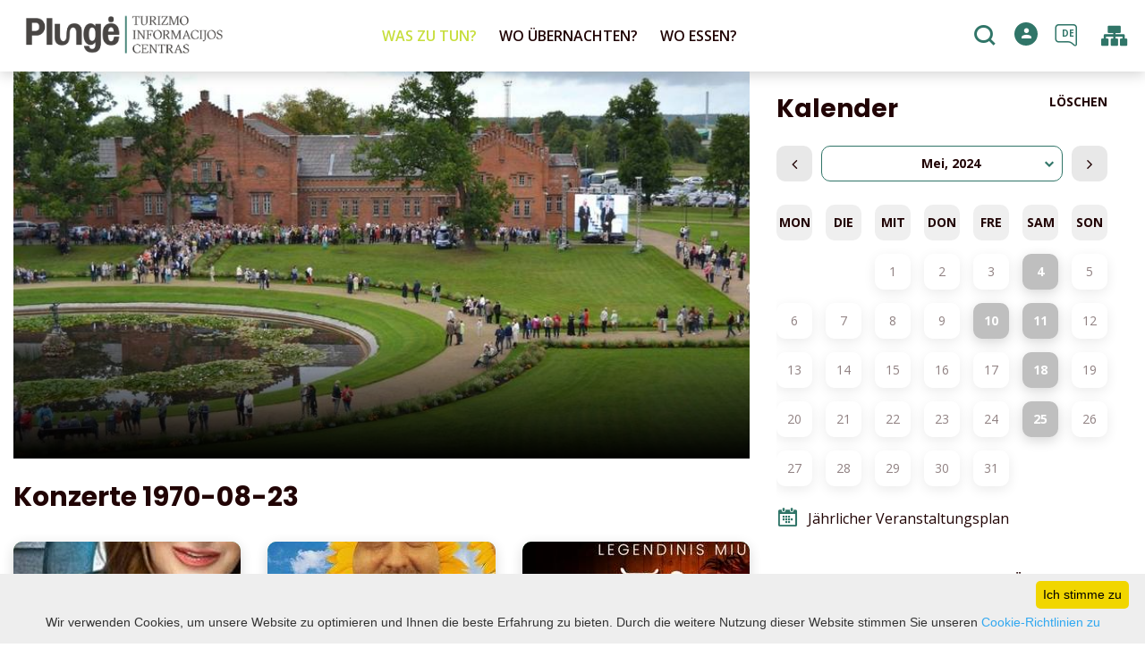

--- FILE ---
content_type: text/html; charset=UTF-8
request_url: https://www.visitplunge.lt/de/veranstaltungen/konzert/date-20240510/
body_size: 17958
content:
<!DOCTYPE HTML >
<html lang="de">
<head>
    <meta http-equiv="content-type" content="text/html; charset=UTF-8"/>
    <meta name="viewport" content="width=device-width, initial-scale=1.0, user-scalable=0"/>
    <title>Konzerte  1970-08-23</title>
    <meta property="og:title" content="Konzerte  1970-08-23"/>
            <meta property="og:description" content="Die neuesten Informationen über Konzerte , Kalender für Stellen der Veranstaltungen"/>
        <meta name="description" content="Die neuesten Informationen über Konzerte , Kalender für Stellen der Veranstaltungen" />            <meta property="og:url" content="https://www.visitplunge.lt/de/veranstaltungen/"/>
                <meta property="og:image" content="https://www.visitplunge.lt/data/editable/sharing/DSC_2060.JPG"/>
        <meta property="og:image:width" content="477"/>
        <meta property="og:image:height" content="320"/>
    
            <link rel="shortcut icon" type="image/png"
              href="https://www.visitplunge.lt/data/settings/favicon/icon.png"/>
        <link rel="stylesheet" href="https://stackpath.bootstrapcdn.com/bootstrap/4.1.3/css/bootstrap.min.css"
          integrity="sha384-MCw98/SFnGE8fJT3GXwEOngsV7Zt27NXFoaoApmYm81iuXoPkFOJwJ8ERdknLPMO"
          crossorigin="anonymous">
            <link rel="stylesheet"
              href="https://www.visitplunge.lt/templates/bebras/plunge/css/style.css?v=1769172453">
    
    <script src="https://cdn.userway.org/widget.js" data-account="i9dCg5OA4M"></script>
            <script type="text/javascript">
        (function(i,s,o,g,r,a,m){ i['GoogleAnalyticsObject']=r;i[r]=i[r]||function(){
                (i[r].q=i[r].q||[]).push(arguments) },i[r].l=1*new Date();a=s.createElement(o),
            m=s.getElementsByTagName(o)[0];a.async=1;a.src=g;m.parentNode.insertBefore(a,m)
        })(window,document,'script','//www.google-analytics.com/analytics.js','ga');

        ga('create', 'G-TKHB5XCKDB', 'auto');
        ga('send', 'pageview');
        ga('set', 'anonymizeIp', true);
    </script>

        <script>
        var cookie_text = 'Wir verwenden Cookies, um unsere Website zu optimieren und Ihnen die beste Erfahrung zu bieten. Durch die weitere Nutzung dieser Website stimmen Sie unseren';
        var cookie_link_text = 'Cookie-Richtlinien zu';
        var cookie_link = 'https://www.visitplunge.lt/de/editable-separated/id-226/';
        var cookie_close_text = 'Ich stimme zu';
    </script>
    <script type="text/javascript" id="cookieinfo"
            src="https://www.visitplunge.lt/templates/js/cookieinfo.js?v=1769172453">
    </script>

    
    
    <script type="text/javascript" src="https://www.visitplunge.lt/templates/bebras/js/jquery-2.1.3.min.js"></script>
<script type="text/javascript" src="https://www.visitplunge.lt/templates/bebras/js/jquery.mmenu.all.js" ></script>
<script src="https://www.visitplunge.lt/templates/js/jquery/jquery.sumoselect.min.js"></script>
<script type="text/javascript" src="https://www.visitplunge.lt/templates/bebras/js/lazysizes.min.js"></script>
<script type="text/javascript" src="https://www.visitplunge.lt/templates/bebras/js/bootstrap.min.js"></script>
<script type="text/javascript" src="https://www.visitplunge.lt/templates/bebras/js/jquery.sticky-kit.min.js"></script>
<script type="text/javascript" src="https://www.visitplunge.lt/templates/bebras/js/swiper/swiper-bundle.min.js" ></script>
<script type="text/javascript" src="https://www.visitplunge.lt/templates/bebras/js/jquery.magnific-popup.min.js"></script>
<script type="text/javascript" src="https://www.visitplunge.lt/templates/bebras/js/collapse.js"></script>
<script src="https://www.visitplunge.lt/templates/js/request.js"></script>
<script type="text/javascript" src="https://www.visitplunge.lt/templates/js/loading.js"></script>
<script src="https://www.visitplunge.lt/templates/bebras/js/user.js?v=1.1"></script>
<script src="https://www.visitplunge.lt/templates/js/jquery/jquery-ui.min.js"></script>
<script type="text/javascript" src="https://www.visitplunge.lt/templates/bebras/js/perfect-scrollbar.min.js"></script>


    <script type="text/javascript" src="https://www.visitplunge.lt/templates/bebras/js/nouislider.min.js"></script>
        <script type="text/javascript" src="https://www.visitplunge.lt/templates/bebras/js/popper.min.js"></script>
    <script type="text/javascript" src="https://cdnjs.cloudflare.com/ajax/libs/ekko-lightbox/5.3.0/ekko-lightbox.min.js"></script>
    <script type="text/javascript" src="https://www.visitplunge.lt/templates/bebras/js/jquery.justifiedGallery.min.js"></script>
    <script type="text/javascript" src="https://www.visitplunge.lt/templates/bebras/js/jquery.scrollLock.js"></script>
    <script src="https://www.visitplunge.lt/templates/js/likedislike.js"></script>
    <script src="https://www.visitplunge.lt/templates/js/List/List.js?v=1769172453"></script>
    <script src="https://www.visitplunge.lt/templates/js/fullscreen.js"></script>
    <script src="https://www.visitplunge.lt/templates/js/multiple_trips.js"></script>
    <script src="https://www.visitplunge.lt/templates/fancybox-3.5.7/jquery.fancybox.min.js"></script>
    <script src="https://www.visitplunge.lt/templates/swipebox/js/jquery.swipebox.js"></script>


<link href="https://www.visitplunge.lt/templates/js/video-js/video-js.min.css" rel="stylesheet">
<script src="https://www.visitplunge.lt/templates/js/video-js/video.min.js"></script>

        <link rel="stylesheet" href="https://www.visitplunge.lt/templates/css/leaflet.css" crossorigin=""/>
<link rel="stylesheet" href="https://www.visitplunge.lt/templates/css/leaflet-custom-style.css?v=1769172453" crossorigin=""/>
<script src="https://www.visitplunge.lt/templates/js/leaflet.js" crossorigin=""></script>

<link rel="stylesheet" href="https://www.visitplunge.lt/templates/css/MarkerCluster.css" />

<link rel="stylesheet" href="https://www.visitplunge.lt/templates/css/MarkerCluster.Default.css" />

<!--[if lte IE 8]><link rel="stylesheet" href="https://leaflet.github.io/Leaflet.markercluster/dist/MarkerCluster.Default.ie.css" /><![endif]-->
<script src="https://www.visitplunge.lt/templates/js/leaflet.markercluster-src.js"></script>


<script type="text/javascript">
    base_url = 'https://www.visitplunge.lt/';
    window.lid = '4';
    window.base_url = 'https://www.visitplunge.lt/';
    window.base_url_lang = 'https://www.visitplunge.lt/de/';
    window.base_url_root = 'https://www.visitplunge.lt/';
</script>
<script type="text/javascript" src="https://www.visitplunge.lt/templates/js/leafletMap.js?v=1769172453"></script>
<link rel="stylesheet" href="https://www.visitplunge.lt/templates/css/leafletMap.css?v=1769172453" />



</head>
<body class="initial-load">

<style>
.slide-text-block-wrapper {
  top: 20vh !important;
}

@media only screen and (max-width: 1440px) and (min-width: 1332px) {
.menu-con nav > ul > li > div.sub-menu-col-6 {
  width: 1332px;
}
}

.main-hp-block .logo-area img {
  display: none;
}

.footer-widget-area-right .contact-widget {
  margin-left: 0px;
}
.main-hp-block .logo-area img {
  display: none;
}

</style>
<header class="header">
    <div class="container">
        <a class="top-nav-mobile-toggle" href="#mobile-menu"><span class="bebras-icon-Menu"></span><span class="sr-only"><p>KONTAKTE</p>Plungė Tourismusinformationszentrum</span></a>
        <div class="logo clearfix">
            <a class="navbar-link" href="https://www.visitplunge.lt/de/">
                <img src="https://www.visitplunge.lt/data/settings/logo/PlungeTIC_logo.png"
                     alt="<p>KONTAKTE</p>Plungė Tourismusinformationszentrum">
            </a>
        </div>
            <div class="mobile-menu" id="mobile-menu">
        <ul class="left-menu">
                                                <li>
                                                                                                            <span class="selected ">WAS ZU TUN?</span>
                                                                                <ul>
                    <li>
                                    <a href="https://www.visitplunge.lt/de/was-tun-im-tauchen/"  class="">
                        WAS ZU TUN?
                    </a>
                            </li>
        
                                <li>

                                    <a href="https://www.visitplunge.lt/de/routen/"                                        >
                        Routen
                    </a>
                                
            </li>
                                            <li>

                                    <a href="https://www.visitplunge.lt/de/sehenswurdigkeiten/"                                        >
                        Orte zum Besuchen
                    </a>
                                
            </li>
                                            <li>

                                    <a href="https://www.visitplunge.lt/de/freizeit/"                                        >
                        Unterhaltung
                    </a>
                                
            </li>
                                            <li>

                                    <a href="https://www.visitplunge.lt/de/bildung/"                                        >
                        Ausbildung
                    </a>
                                
            </li>
                                                                <li>

                                    <a href="https://www.visitplunge.lt/de/ausfluge/"                                        >
                        Ausflüge
                    </a>
                                
            </li>
                        </ul>
                    </li>
                                                                <li>
                                                                                                            <span class=" ">WO ÜBERNACHTEN?</span>
                                                                                <ul>
                    <li>
                                    <a href="https://www.visitplunge.lt/de/ubernachten/"  class="">
                        WO ÜBERNACHTEN?
                    </a>
                            </li>
        
                                <li>

                                    <a href="https://www.visitplunge.lt/de/ubernachten/?filterForm[category][110]=110"                                        >
                        Gästehaus
                    </a>
                                
            </li>
                                            <li>

                                    <a href="https://www.visitplunge.lt/de/ubernachten/?filterForm[category][4]=4"                                        >
                        Land Gehöfte
                    </a>
                                
            </li>
                                            <li>

                                    <a href="https://www.visitplunge.lt/de/ubernachten/?filterForm[category][12]=12"                                        >
                        Hotels
                    </a>
                                
            </li>
                                            <li>

                                    <a href="https://www.visitplunge.lt/de/ubernachten/?filterForm[category][17]=17"                                        >
                        Private Unterkunftsvermittlung
                    </a>
                                
            </li>
                                            <li>

                                    <a href="https://www.visitplunge.lt/de/ubernachten/?filterForm[category][18]=18"                                        >
                        Campingplätze
                    </a>
                                
            </li>
                        </ul>
                    </li>
                                                                <li>
                                                                                                            <span class=" ">WO ESSEN?</span>
                                                                                <ul>
                    <li>
                                    <a href="https://www.visitplunge.lt/de/essen/"  class="">
                        WO ESSEN?
                    </a>
                            </li>
        
                                <li>

                                    <a href="https://www.visitplunge.lt/de/essen/?filterForm[category][113]=113"                                        >
                        Bistro
                    </a>
                                
            </li>
                                            <li>

                                    <a href="https://www.visitplunge.lt/de/essen/?filterForm[category][109]=109"                                        >
                        Restobar
                    </a>
                                
            </li>
                                            <li>

                                    <a href="https://www.visitplunge.lt/de/essen/?filterForm[category][32]=32"                                        >
                         Restaurant
                    </a>
                                
            </li>
                                            <li>

                                    <a href="https://www.visitplunge.lt/de/essen/?filterForm[category][33]=33"                                        >
                         Cafe
                    </a>
                                
            </li>
                                            <li>

                                    <a href="https://www.visitplunge.lt/de/essen/?filterForm[category][35]=35"                                        >
                         Pizzeria
                    </a>
                                
            </li>
                                            <li>

                                    <a href="https://www.visitplunge.lt/de/essen/?filterForm[category][61]=61"                                        >
                        Fastfood
                    </a>
                                
            </li>
                                            <li>

                                    <a href="https://www.visitplunge.lt/de/essen/?filterForm[category][71]=71"                                        >
                        Bäckerei
                    </a>
                                
            </li>
                        </ul>
                    </li>
                                                                                            </ul>
        <div class='mobile-language-switch' id="appendable-language-switch">
            <ul>
                                                        <li><a class='' href='https://www.visitplunge.lt'>
                            <div class='language-img'><img src='https://www.visitplunge.lt/templates/bebras/img/blank.gif'
                                                           class='flag flag-lt' alt="flag-icon Lietuvių"></div>
                            Lietuvių</a></li>
                                                        <li><a class='' href='https://www.visitplunge.com'>
                            <div class='language-img'><img src='https://www.visitplunge.lt/templates/bebras/img/blank.gif'
                                                           class='flag flag-en' alt="flag-icon English"></div>
                            English</a></li>
                                                        <li><a class='' href='https://www.visitplunge.lt/lv/notikumi/koncerti/date-20240510/'>
                            <div class='language-img'><img src='https://www.visitplunge.lt/templates/bebras/img/blank.gif'
                                                           class='flag flag-lv' alt="flag-icon Latviešu"></div>
                            Latviešu</a></li>
                                                        <li><a class='selected' href='https://www.visitplunge.lt/de/veranstaltungen/konzert/date-20240510/'>
                            <div class='language-img'><img src='https://www.visitplunge.lt/templates/bebras/img/blank.gif'
                                                           class='flag flag-de' alt="flag-icon Deutch"></div>
                            Deutch</a></li>
                            </ul>
        </div>
        <div class='mobile-account-block' id="menu-account-block">
    <ul class='mm-listview'>
        <li class='account-name'>
            <a class='selected'>
                <span>
                                            <span class="bebras-icon-avatar"></span>
                                    </span>
                 
            </a>
        </li>
                        <li>
            <a href="javascript:;" onclick ="return logout();"><span></span>Abmelden</a>
        </li>
    </ul>
</div>
        <div class="close-mm"><span class="bebras-icon-close"></span></div>
    </div>
    <div class="menu-con">
        <nav id="my-menu" class="main-menu clearfix" >
            <ul class="left-menu">
                                                                                    <li tabindex="0" class="selected                                                             sub-menu-parent                                                         "
                        >
                                                            <a tabindex="-1" href="https://www.visitplunge.lt/de/was-tun-im-tauchen/" >
                                    WAS ZU TUN?
                                </a>
                                                            <div class="sub-menu-col-6 scroll">
        <div class="sub-menu-list">
                                                <div class="nav-column">
                        <a class="" href="https://www.visitplunge.lt/de/routen/" target="">                                                    <div class="sub-menu-img">
                                <img data-sizes="auto" class="image lazyload"
                                    src="[data-uri]"
                                    data-src="https://www.visitplunge.lt/templates/images/no_photo/660x440.jpg"
                                    data-srcset="
                                                                            https://www.visitplunge.lt/data/editable/submenu/IMG_2789.JPG 205w,
                                                                                                                https://www.visitplunge.lt/data/editable/mobile/IMG_2789.JPG  800w
                                    "
                                     alt="Routen"
                                >
                            </div>
                                                <div class="sub-menu-title">
                                Routen
                        </div>
                        </a>                                            </div>
                                                                <div class="nav-column">
                        <a class="" href="https://www.visitplunge.lt/de/sehenswurdigkeiten/" target="">                                                    <div class="sub-menu-img">
                                <img data-sizes="auto" class="image lazyload"
                                    src="[data-uri]"
                                    data-src="https://www.visitplunge.lt/templates/images/no_photo/660x440.jpg"
                                    data-srcset="
                                                                            https://www.visitplunge.lt/data/editable/submenu/nlo_4402_1_.jpg 205w,
                                                                                                                https://www.visitplunge.lt/data/editable/mobile/nlo_4402_1_.jpg  800w
                                    "
                                     alt="Orte zum Besuchen"
                                >
                            </div>
                                                <div class="sub-menu-title">
                                Orte zum Besuchen
                        </div>
                        </a>                                            </div>
                                                                <div class="nav-column">
                        <a class="" href="https://www.visitplunge.lt/de/freizeit/" target="">                                                    <div class="sub-menu-img">
                                <img data-sizes="auto" class="image lazyload"
                                    src="[data-uri]"
                                    data-src="https://www.visitplunge.lt/templates/images/no_photo/660x440.jpg"
                                    data-srcset="
                                                                            https://www.visitplunge.lt/data/editable/submenu/SNF_8630.JPG 205w,
                                                                                                                https://www.visitplunge.lt/data/editable/mobile/SNF_8630.JPG  800w
                                    "
                                     alt="Unterhaltung"
                                >
                            </div>
                                                <div class="sub-menu-title">
                                Unterhaltung
                        </div>
                        </a>                                            </div>
                                                                <div class="nav-column">
                        <a class="" href="https://www.visitplunge.lt/de/bildung/" target="">                                                    <div class="sub-menu-img">
                                <img data-sizes="auto" class="image lazyload"
                                    src="[data-uri]"
                                    data-src="https://www.visitplunge.lt/templates/images/no_photo/660x440.jpg"
                                    data-srcset="
                                                                            https://www.visitplunge.lt/data/editable/submenu/DSC_4004.jpg 205w,
                                                                                                                https://www.visitplunge.lt/data/editable/mobile/DSC_4004.jpg  800w
                                    "
                                     alt="Ausbildung"
                                >
                            </div>
                                                <div class="sub-menu-title">
                                Ausbildung
                        </div>
                        </a>                                            </div>
                                                                                            <div class="nav-column">
                        <a class="" href="https://www.visitplunge.lt/de/ausfluge/" target="">                                                    <div class="sub-menu-img">
                                <img data-sizes="auto" class="image lazyload"
                                    src="[data-uri]"
                                    data-src="https://www.visitplunge.lt/templates/images/no_photo/660x440.jpg"
                                    data-srcset="
                                                                            https://www.visitplunge.lt/data/editable/submenu/Ekskursiju_dalyviai_A.Brazdeikytes_n_(2).jpg 205w,
                                                                                                                https://www.visitplunge.lt/data/editable/mobile/Ekskursiju_dalyviai_A.Brazdeikytes_n_(2).jpg  800w
                                    "
                                     alt="Ausflüge"
                                >
                            </div>
                                                <div class="sub-menu-title">
                                Ausflüge
                        </div>
                        </a>                                            </div>
                                    </div>
    </div>

                        </li>
                                                                                                        <li tabindex="0" class="                                                            sub-menu-parent                                                         "
                        >
                                                            <a tabindex="-1" href="https://www.visitplunge.lt/de/ubernachten/" >
                                    WO ÜBERNACHTEN?
                                </a>
                                                        <div class=" scroll" >
    <div class="sub-menu-list tourism_category">
                        <div class="nav-column">
                <a href="https://www.visitplunge.lt/de/ubernachten/?filterForm[category][110]=110">
                                        <div class="sub-menu-img">
                        <div></div>
                        <img data-sizes="auto" class="image lazyload"
                            src="[data-uri]"
                            data-src="https://www.visitplunge.lt/templates/images/no_photo/660x440.jpg"
                            data-srcset="
                                                            https://www.visitplunge.lt/data/tourism/categories/list/Plateliu_jachtklubas1.JPG 289w,
                                                                                        https://www.visitplunge.lt/data/tourism/categories/mobile/Plateliu_jachtklubas1.JPG  600w
                            "
                            alt="Gästehaus"
                        >
                    </div>
                                        <div class="turism-title-box">
                        <div class="sub-menu-title">Gästehaus</div>
                        <div class="suggestions">Objekte: 2</div>
                    </div>
                </a>
            </div>
                                <div class="nav-column">
                <a href="https://www.visitplunge.lt/de/ubernachten/?filterForm[category][4]=4">
                                        <div class="sub-menu-img">
                        <div></div>
                        <img data-sizes="auto" class="image lazyload"
                            src="[data-uri]"
                            data-src="https://www.visitplunge.lt/templates/images/no_photo/660x440.jpg"
                            data-srcset="
                                                            https://www.visitplunge.lt/data/tourism/categories/list/WEB--82.jpg 289w,
                                                                                        https://www.visitplunge.lt/data/tourism/categories/mobile/WEB--82.jpg  600w
                            "
                            alt="Land Gehöfte"
                        >
                    </div>
                                        <div class="turism-title-box">
                        <div class="sub-menu-title">Land Gehöfte</div>
                        <div class="suggestions">Objekte: 21</div>
                    </div>
                </a>
            </div>
                                <div class="nav-column">
                <a href="https://www.visitplunge.lt/de/ubernachten/?filterForm[category][12]=12">
                                        <div class="sub-menu-img">
                        <div></div>
                        <img data-sizes="auto" class="image lazyload"
                            src="[data-uri]"
                            data-src="https://www.visitplunge.lt/templates/images/no_photo/660x440.jpg"
                            data-srcset="
                                                            https://www.visitplunge.lt/data/tourism/categories/list/Oginski_Hotel_kambariai_88_2_11zon.jpg 289w,
                                                                                        https://www.visitplunge.lt/data/tourism/categories/mobile/Oginski_Hotel_kambariai_88_2_11zon.jpg  600w
                            "
                            alt="Hotels"
                        >
                    </div>
                                        <div class="turism-title-box">
                        <div class="sub-menu-title">Hotels</div>
                        <div class="suggestions">Objekte: 4</div>
                    </div>
                </a>
            </div>
                                <div class="nav-column">
                <a href="https://www.visitplunge.lt/de/ubernachten/?filterForm[category][17]=17">
                                        <div class="sub-menu-img">
                        <div></div>
                        <img data-sizes="auto" class="image lazyload"
                            src="[data-uri]"
                            data-src="https://www.visitplunge.lt/templates/images/no_photo/660x440.jpg"
                            data-srcset="
                                                            https://www.visitplunge.lt/data/tourism/categories/list/kambarys13.jpg 289w,
                                                                                        https://www.visitplunge.lt/data/tourism/categories/mobile/kambarys13.jpg  600w
                            "
                            alt="Private Unterkunftsvermittlung"
                        >
                    </div>
                                        <div class="turism-title-box">
                        <div class="sub-menu-title">Private Unterkunftsvermittlung</div>
                        <div class="suggestions">Objekte: 4</div>
                    </div>
                </a>
            </div>
                                <div class="nav-column">
                <a href="https://www.visitplunge.lt/de/ubernachten/?filterForm[category][18]=18">
                                        <div class="sub-menu-img">
                        <div></div>
                        <img data-sizes="auto" class="image lazyload"
                            src="[data-uri]"
                            data-src="https://www.visitplunge.lt/templates/images/no_photo/660x440.jpg"
                            data-srcset="
                                                            https://www.visitplunge.lt/data/tourism/categories/list/DSC_0569.JPG 289w,
                                                                                        https://www.visitplunge.lt/data/tourism/categories/mobile/DSC_0569.JPG  600w
                            "
                            alt="Campingplätze"
                        >
                    </div>
                                        <div class="turism-title-box">
                        <div class="sub-menu-title">Campingplätze</div>
                        <div class="suggestions">Objekte: 2</div>
                    </div>
                </a>
            </div>
                </div>
</div>

                        </li>
                                                                                                        <li tabindex="0" class="                                                            sub-menu-parent                                                         "
                        >
                                                            <a tabindex="-1" href="https://www.visitplunge.lt/de/essen/" >
                                    WO ESSEN?
                                </a>
                                                        <div class=" scroll" >
    <div class="sub-menu-list tourism_category">
                        <div class="nav-column">
                <a href="https://www.visitplunge.lt/de/essen/?filterForm[category][113]=113">
                                        <div class="sub-menu-img">
                        <div></div>
                        <img data-sizes="auto" class="image lazyload"
                            src="[data-uri]"
                            data-src="https://www.visitplunge.lt/templates/images/no_photo/660x440.jpg"
                            data-srcset="
                                                            https://www.visitplunge.lt/data/tourism/categories/list/P1024369.jpg 289w,
                                                                                        https://www.visitplunge.lt/data/tourism/categories/mobile/P1024369.jpg  600w
                            "
                            alt="Bistro"
                        >
                    </div>
                                        <div class="turism-title-box">
                        <div class="sub-menu-title">Bistro</div>
                        <div class="suggestions">Objekte: 1</div>
                    </div>
                </a>
            </div>
                                <div class="nav-column">
                <a href="https://www.visitplunge.lt/de/essen/?filterForm[category][109]=109">
                                        <div class="sub-menu-img">
                        <div></div>
                        <img data-sizes="auto" class="image lazyload"
                            src="[data-uri]"
                            data-src="https://www.visitplunge.lt/templates/images/no_photo/660x440.jpg"
                            data-srcset="
                                                            https://www.visitplunge.lt/data/tourism/categories/list/289646202_447566717200942_57676100081236913_n.jpg 289w,
                                                                                        https://www.visitplunge.lt/data/tourism/categories/mobile/289646202_447566717200942_57676100081236913_n.jpg  600w
                            "
                            alt="Restobar"
                        >
                    </div>
                                        <div class="turism-title-box">
                        <div class="sub-menu-title">Restobar</div>
                        <div class="suggestions">Objekte: 1</div>
                    </div>
                </a>
            </div>
                                <div class="nav-column">
                <a href="https://www.visitplunge.lt/de/essen/?filterForm[category][32]=32">
                                        <div class="sub-menu-img">
                        <div></div>
                        <img data-sizes="auto" class="image lazyload"
                            src="[data-uri]"
                            data-src="https://www.visitplunge.lt/templates/images/no_photo/660x440.jpg"
                            data-srcset="
                                                            https://www.visitplunge.lt/data/tourism/categories/list/2_1.JPG 289w,
                                                                                        https://www.visitplunge.lt/data/tourism/categories/mobile/2_1.JPG  600w
                            "
                            alt=" Restaurant"
                        >
                    </div>
                                        <div class="turism-title-box">
                        <div class="sub-menu-title"> Restaurant</div>
                        <div class="suggestions">Objekte: 3</div>
                    </div>
                </a>
            </div>
                                <div class="nav-column">
                <a href="https://www.visitplunge.lt/de/essen/?filterForm[category][33]=33">
                                        <div class="sub-menu-img">
                        <div></div>
                        <img data-sizes="auto" class="image lazyload"
                            src="[data-uri]"
                            data-src="https://www.visitplunge.lt/templates/images/no_photo/660x440.jpg"
                            data-srcset="
                                                            https://www.visitplunge.lt/data/tourism/categories/list/54517639_1241292102713510_1065359164529704960_o.jpg 289w,
                                                                                        https://www.visitplunge.lt/data/tourism/categories/mobile/54517639_1241292102713510_1065359164529704960_o.jpg  600w
                            "
                            alt=" Cafe"
                        >
                    </div>
                                        <div class="turism-title-box">
                        <div class="sub-menu-title"> Cafe</div>
                        <div class="suggestions">Objekte: 11</div>
                    </div>
                </a>
            </div>
                                <div class="nav-column">
                <a href="https://www.visitplunge.lt/de/essen/?filterForm[category][35]=35">
                                        <div class="sub-menu-img">
                        <div></div>
                        <img data-sizes="auto" class="image lazyload"
                            src="[data-uri]"
                            data-src="https://www.visitplunge.lt/templates/images/no_photo/660x440.jpg"
                            data-srcset="
                                                            https://www.visitplunge.lt/data/tourism/categories/list/287504511_555593289505070_3530811009710834539_n.jpg 289w,
                                                                                        https://www.visitplunge.lt/data/tourism/categories/mobile/287504511_555593289505070_3530811009710834539_n.jpg  600w
                            "
                            alt=" Pizzeria"
                        >
                    </div>
                                        <div class="turism-title-box">
                        <div class="sub-menu-title"> Pizzeria</div>
                        <div class="suggestions">Objekte: 4</div>
                    </div>
                </a>
            </div>
                                <div class="nav-column">
                <a href="https://www.visitplunge.lt/de/essen/?filterForm[category][61]=61">
                                        <div class="sub-menu-img">
                        <div></div>
                        <img data-sizes="auto" class="image lazyload"
                            src="[data-uri]"
                            data-src="https://www.visitplunge.lt/templates/images/no_photo/660x440.jpg"
                            data-srcset="
                                                            https://www.visitplunge.lt/data/tourism/categories/list/susi1.jpg 289w,
                                                                                        https://www.visitplunge.lt/data/tourism/categories/mobile/susi1.jpg  600w
                            "
                            alt="Fastfood"
                        >
                    </div>
                                        <div class="turism-title-box">
                        <div class="sub-menu-title">Fastfood</div>
                        <div class="suggestions">Objekte: 2</div>
                    </div>
                </a>
            </div>
                                <div class="nav-column">
                <a href="https://www.visitplunge.lt/de/essen/?filterForm[category][71]=71">
                                        <div class="sub-menu-img">
                        <div></div>
                        <img data-sizes="auto" class="image lazyload"
                            src="[data-uri]"
                            data-src="https://www.visitplunge.lt/templates/images/no_photo/660x440.jpg"
                            data-srcset="
                                                            https://www.visitplunge.lt/data/tourism/categories/list/24989286_1954810978121369_778859697_n.jpg 289w,
                                                                                        https://www.visitplunge.lt/data/tourism/categories/mobile/24989286_1954810978121369_778859697_n.jpg  600w
                            "
                            alt="Bäckerei"
                        >
                    </div>
                                        <div class="turism-title-box">
                        <div class="sub-menu-title">Bäckerei</div>
                        <div class="suggestions">Objekte: 1</div>
                    </div>
                </a>
            </div>
                </div>
</div>

                        </li>
                                                                                                                        </ul>

            <ul class="right-menu">
                
                                <li class="search-block" id="search-block">
                    <a href="javascript:;" class="bebras-icon-search2" aria-label="Suchen"></a>

<div id="cd-search" class="cd-search search-input" onsubmit="searchSolr()">
    <div class="close-search"></div>
    <form action="https://www.visitplunge.lt/de/suchen/" method="get">
        <input id="searchfield" type="search" name="q" autocomplete="off" class="search-place" placeholder="Suchen">
        <label for="searchfield" class="sr-only">Suchen</label>
    </form>
    <div class="row" id="result-cont"></div>
</div>
                </li>
                                
                <li class="account" id="account-block">
    <a href="#login-pop" class="login-pop">
                    <span class="no-login bebras-icon-avatar"><span class="sr-only"> Anmeldung</span></span>
            </a>
                <div id="login-pop" class="white-popup-block mfp-hide">
        <div class="login-block">
            <button title="Close (Esc)" type="button" class="mfp-close">×</button>
            <h3>Anmeldung / Registrierung</h3>
            <div class="login-block-container">
                <div class="form-zone login">
                    <h3>Bestehendes Konto</h3>
                    <form action="" id="ajaxLogin" method="post" target="_self" _lpchecked="1">
                        <div>
                            <label for="login_name">Email</label>
                            <input id="login_name" class="comment-input" type="text" name="login_form[email]" value=""
                                   autocomplete="off">
                        </div>
                        <div class="">
                            <label for="login-pass">Passwort</label>
                            <input id="login-pass" class="comment-input" type="password" name="login_form[password]"
                                   autocomplete="off">
                        </div>
                                                <div id="log-errors">

                        </div>
                        <div class="btn-area">
                            <a href="javascript:;" onclick ="$('#ajaxLogin').submit();" class="btn dark">Verbinden</a>
                            <a id="reminder_" class="btn" href="javascript:;">Ich habe es vergessen</a>
                            <a class="register btn dark show-reg-block" href="javascript:;">registrieren</a>
                        </div>
                    </form>
                </div>
                <div class="members-cont">
                    <h3>Verbindung mit einem sozialen Konto herstellen</h3>
                    <div class="social-login-content">

                                                    <div id="facebookLoginBtn" onclick="loginFb(true);">
                                <span></span>Mit Facebook anmelden</div>
                                                                                                                            <div class="privacy-policy-login">Mit der Registrierung stimmst du unserem zu <a target="_blank" href="https://www.visitplunge.lt/de/datenschutzrichtlinie/">Datenschutzrichtlinie</a></div>
                                            </div>
                </div>
            </div>
        </div>
        <div class="reg-block">
            <button title="Close (Esc)" type="button" class="mfp-close">×</button>
            <a class="btn back-login"></a>
            <h3>Anmeldun </h3>
            <div class="members-cont">
                <div class="form-zone">
                    <form action="" id="ajaxRegister" method="post" target="_self" _lpchecked="1">
                        <input id="e_input3" name="e" value="save" type="hidden">
                        <div class="reg-input-area">
                            <div>
                                <div class="">
                                    <label for="reg-name">Name</label>
                                    <input id="reg-name" class="comment-input" type="text" name="register_form[first_name]" value=""
                                           autocomplete="off">
                                </div>
                                <div class="">
                                    <label for="reg-lastname">Nachname</label>
                                    <input id="reg-lastname" class="comment-input" type="text" name="register_form[last_name]" value=""
                                           autocomplete="off">
                                </div>
                                <div class="">
                                    <label for="reg-email">Email</label>
                                    <input id="reg-email" class="comment-input" type="text" name="register_form[email]" value=""
                                           autocomplete="off">
                                </div>
                            </div>
                            <div>
                                <div class="">
                                    <label for="reg-pass">Passwort</label>
                                    <input id="reg-pass" class="comment-input" type="password" name="register_form[password]"
                                           autocomplete="off">
                                </div>
                                <div class="">
                                    <label for="reg-pass2">Passwort wiederholen</label>
                                    <input id="reg-pass2" class="comment-input" type="password" name="register_form[password2]"
                                           autocomplete="off">
                                </div>
                            </div>
                        </div>
                                                <div class="privat-rules">
                            Mit der Registrierung stimmst du unserem zu <a target="_blank" href="https://www.visitplunge.lt/de/datenschutzrichtlinie/">Datenschutzrichtlinie</a>
                        </div>
                                                <a href="javascript:;" onclick ="$('#ajaxRegister').submit();" class="register btn">registrieren</a>
                        <div id="reg-errors">
                        </div>
                    </form>
                </div>
            </div>
        </div>
        <div class="form-zone pass-reminder">
            <button title="Close (Esc)" type="button" class="mfp-close">×</button>
            <a class="btn back-login"></a>
            <h3>Passwort Erinnerung</h3>
            <form action="" id="ajaxReminder" method="post" target="_self" _lpchecked="1">
                <input id="e_input2" name="e" value="save" type="hidden">

                <div class="">
                    <label for="remind_email">Email</label>
                    <input id="remind_email" class="comment-input" type="text" name="f[email]" value=""
                           autocomplete="off">
                </div>

                <div class="btn-area">
                    <a href="javascript:;" onclick ="$('#ajaxReminder').submit();" id="reminder_" class="btn">Erinnere dich daran</a>
                </div>
                <div id="remind-errors">
                </div>
            </form>
        </div>
    </div>


<script type="text/javascript">
    var reminder_errors = $('#remind-errors');
    $('#ajaxReminder').submit(function ()
    {
        var form = $(this).serialize();

        startLoading();
        reminder_errors.html('');
        $.ajax({
            url: "https://www.visitplunge.lt/de/?module=members&action=psw_recovery",
            data: form,
            type: "POST",
            dataType: 'json',
            success: function (result)
            {
                stopLoading();
                if (result.message)
                reminder_errors.append('<div class="space-bracket red"><span>' + result.message + '</span></div>');
            }
        });

        return false;
    });

    var login_errors = $('#log-errors');
    $('#ajaxLogin').submit(function ()
    {
        var form = $(this).serialize();

        startLoading();
        login_errors.html('');
        $.ajax({
            url: "https://www.visitplunge.lt/de/?module=members&action=login",
            data: form,
            type: "POST",
            dataType: 'json',
            success: function (result)
            {
                stopLoading();
                if (result.errors)
                {
                    $.each(result.errors, function (i, val)
                    {
                        login_errors.append('<div class="space-bracket red"><span>' + val + '</span></div>');
                    });
                }
                else
                {
                    var magnificPopup = $.magnificPopup.instance;
                    magnificPopup.close();
                    afterLogin();
                }
            }
        });

        return false;
    });

    var register_errors = $('#reg-errors');
    $('#ajaxRegister').submit(function ()
    {
        startLoading();
        var form = $(this).serialize();
        register_errors.html('');
        $.ajax({
            url: "https://www.visitplunge.lt/de/?module=members&action=register",
            data: form,
            type: "POST",
            dataType: 'json',
            success: function (result)
            {
                stopLoading();
                if (result.errors)
                {
                    $.each(result.errors, function (i, val)
                    {
                        register_errors.append('<div class="space-bracket red"><span>' + val + '</span></div>');
                        return false;
                    });
                }
                else
                {
                    var success_text = "Registrierung erfolgreich";
                    var email_text = "##el-pastu-issiunteme-aktyvacijos-nuoroda##";
                    register_errors.append('<div class="space-bracket red"><span>' + success_text + '</span></div>');
                    register_errors.append('<div class="space-bracket red"><span>' + email_text + '</span></div>');
                }
            }
        });

        return false;
    });

    $(function ()
    {
        $('.login-pop').magnificPopup({
            type: 'inline',
            preloader: false,
            focus: '#username',
            modal: true
        });

        $(".show-reg-block").on('click', function() {
            $(".login-block").slideUp();
            $(".reg-block").slideDown();
        });

        $(".back-login").on('click', function() {
            $(".login-block").slideDown();
            $(".reg-block, .form-zone.pass-reminder").slideUp();
        });

        $("#reminder_").on("click", function(){
            $(".login-block").slideUp();
            $(".form-zone.pass-reminder").slideDown();
        });
    });
</script>

    </li>

                <li class="sub-menu-parent language-switch mobile-language-switch d-none">
                                                                                                                                                                                                                                                                                                            <a class="kalba">
                                <span>##kalba##</span>
                            </a>
                                                                 <ul class="sub-menu">
                        <div>
                            
                                                                                                                                                                                                                                                                    
                                                                <li>
                                    <a href="https://www.visitplunge.lt/renginiai/koncertai/date-20240510/">
                                        <span class="mobile"><span><img src="https://www.visitplunge.lt/templates/bebras/img/blank.gif" class="flag flag-lt" alt="flag-icon Lietuvių"></span> Lietuvių</span>
                                    </a>
                                </li>

                            
                                                                                                                                                                                                                                                                    
                                                                <li>
                                    <a href="https://www.visitplunge.com/events/concert/date-20240510/">
                                        <span class="mobile"><span><img src="https://www.visitplunge.lt/templates/bebras/img/blank.gif" class="flag flag-en" alt="flag-icon English"></span> English</span>
                                    </a>
                                </li>

                            
                                                                                                                                                                                                                                                                                                                                                
                                                                <li>
                                    <a href="/lv/notikumi/koncerti/date-20240510/">
                                        <span class="mobile"><span><img src="https://www.visitplunge.lt/templates/bebras/img/blank.gif" class="flag flag-lv" alt="flag-icon Latviešu"></span> Latviešu</span>
                                    </a>
                                </li>

                            
                                                                                                                                                                                                                                                                                                                                                
                                                                <li class="selected-language">
                                    <a href="/de/veranstaltungen/konzert/date-20240510/">
                                        <span class="mobile"><span><img src="https://www.visitplunge.lt/templates/bebras/img/blank.gif" class="flag flag-de" alt="flag-icon Deutch"></span> Deutch</span>
                                    </a>
                                </li>

                                                    </div>
                    </ul>
                </li>

                <li class="sub-menu-parent language-switch">
                                                                                                                                                                                                                                                                                                            <a href="">
                                <span>DE</span>
                            </a>
                                            
                    <ul>
                        
                                                                                                                
                                                                                                                                                                                                                                                            <li >
                                <a href="https://www.visitplunge.lt/renginiai/koncertai/date-20240510/">
                                    <div>
                                        <img src="https://www.visitplunge.lt/templates/bebras/img/blank.gif"
                                             class="flag flag-lt"
                                             alt="flag-icon Lietuvių">
                                    </div>
                                    Lietuvių
                                </a>
                            </li>
                        
                                                                                                                
                                                                                                                                                                                                                                                            <li >
                                <a href="https://www.visitplunge.com/events/concert/date-20240510/">
                                    <div>
                                        <img src="https://www.visitplunge.lt/templates/bebras/img/blank.gif"
                                             class="flag flag-en"
                                             alt="flag-icon English">
                                    </div>
                                    English
                                </a>
                            </li>
                        
                                                                                                                
                                                                                                                                                                                                                                                                                                                                        <li >
                                <a href="/lv/notikumi/koncerti/date-20240510/">
                                    <div>
                                        <img src="https://www.visitplunge.lt/templates/bebras/img/blank.gif"
                                             class="flag flag-lv"
                                             alt="flag-icon Latviešu">
                                    </div>
                                    Latviešu
                                </a>
                            </li>
                        
                                                                                                                
                                                                                                                                                                                                                                                                                                                                        <li class="active">
                                <a href="/de/veranstaltungen/konzert/date-20240510/">
                                    <div>
                                        <img src="https://www.visitplunge.lt/templates/bebras/img/blank.gif"
                                             class="flag flag-de"
                                             alt="flag-icon Deutch">
                                    </div>
                                    Deutch
                                </a>
                            </li>
                                            </ul>
                </li>
                                <li class="page-tree">
                    <a href="https://www.visitplunge.lt/de/seitenbaum/" ></a>
                </li>
                            </ul>

            <div class="menu-bg"></div>

            <div class="mob-menu" style="float: right;">
                <div class="mobile-search-block"> <a class="bebras-icon-search2" id="mobile-search-trigger"></a>

<div id="cd-search" class="cd-search search-input" onsubmit="searchSolr()">
    <div class="close-search"></div>
    <form action="https://www.visitplunge.lt/de/suchen/" method="get">
        <input id="searchfield-mobile" type="search" name="q" autocomplete="off" class="search-place" placeholder="Suchen">
        <label for="searchfield-mobile" class="sr-only">Suchen</label>
    </form>
    <div class="row" id="result-cont-mobile"></div>
</div>
</div>
                                                            </div>
        </nav>
    </div>
    <script type="text/javascript">
    $(".search-input input").keyup(function(e) {
        if (e.keyCode === 27) {
            $(".search-block > a").removeClass('selected');
            $('.search-block').removeClass('show-search');
        }
    });

    if($( window ).width() >= 1160) {
        searchfield = $('#searchfield');
    } else {
        searchfield = $('#searchfield-mobile');
    }

    let searchTimeout;
    let current;
    $(window).load(function(){
        searchfield.keyup(function(e){
            if (e.which !== 40 && e.which !== 38) { // down
                clearTimeout(searchTimeout);
                searchTimeout = setTimeout(searchSolr, 300);
            } else {
                walkSuggestions(e.which)
            }
        });
    });

    let typedValue = "";

    function searchSolr(){
        if(searchfield.val().length == 0){
            $('#result-cont').html('');
            $('.cd-search').removeClass('is-visible');
            $('header.small-header').removeClass('mob-search-active');
            return;
        }

        request('searchSuggestions', {
            type: 'POST',
            url: 'https://www.visitplunge.lt/?module=search&action=suggestions&lang_code=4',
            data : {
                ajax : 1,
                index: 1,
                query : searchfield.val()
            },
            success: function(result){
                if($( window ).width() >= 1160) {
                    $('#result-cont').html(result);
                    current = null;
                    typedValue = searchfield.val();
                } else {
                    $('#result-cont-mobile').html(result);
                }
            }
        });
    }


    $('.search-block > a').on('click', function(event){
        if ($('#searchfield').val() &&  $('.cd-search').hasClass('is-visible')) {
            $('#searchfield').parent().submit();
        }
        toggleSearch();
        if (!$('#searchfield').is(":empty")) {

        }
    });


    $('.close-search').on('click', function(event){
        event.preventDefault();
        toggleSearch("close");
    });


    jQuery(document).on('keyup',function(evt) {
        if (evt.keyCode == 27) {
            event.preventDefault();
            toggleSearch("close");
        }
    });


    function toggleSearch(type) {
        searchSolr();
        if(type=="close") {
            $('header.small-header').removeClass('mob-search-active');
            $('.search-block').removeClass('show-search');
            $('.cd-search').removeClass('is-visible');
            $(".search-block").removeClass('selected');
            $('body').removeClass('stop-scrolling');
            $('.menu-bg').removeClass('active-menu-bg');
        } else {
            //toggle search visibility
            $('header.small-header').toggleClass('mob-search-active');
            $('body').toggleClass('stop-scrolling');
            $('.search-block').toggleClass('show-search');
            $('.cd-search').toggleClass('is-visible');
            $('.search-block').toggleClass('selected');
            $('.menu-bg').toggleClass('active-menu-bg');
            var input = document.getElementById('searchfield');
            input.focus();
            input.select();
            if($(window).width() > 1190 && $('.cd-search').hasClass('is-visible')) $('.cd-search').find('input[type="search"]').focus();
        }
    }

    $(document).mouseup(function(e)
    {
        var container = $(".cd-search");

        // if the target of the click isn't the container nor a descendant of the container
        if (!container.is(e.target) && container.has(e.target).length === 0)
        {
            toggleSearch("close");
        }
    });

    //mobile

    $('#mobile-search-trigger').on('click', function(event){
        event.preventDefault();
        toggleSearch();
    });

    $( document ).ready(function() {
       $('.hp-search .search-place').keydown(function(e) {
           var code = e.key;
           var value = $(this).val();
           if(code === "Enter") {
               e.preventDefault();
           }
           if( $(".mobile-search-block").css('display') == 'none') {
               $('.search-block > a').trigger( "click" );
               $('#searchfield').val(value);
           } else {
               $('#mobile-search-trigger').trigger( "click" );
               $('#searchfield-mobile').val(value);
               $('#searchfield-mobile').focus();
           }
           this.value = '';
       })
    });

    function goNext(){
        if (current){
            if(current.next().length !== 0) {
                let next = current.next();
                let previous = current;
                change(previous, next);
            }
        } else {
            current = $('.suggestion-item').first();
            change(null, current);
        }
    }

    function goPrevious(){
        if (current){
            if(current.prev().length !== 0) {
                let next = current.prev();
                let previous = current;
                change(previous, next);
            } else{
                change(current, null)
            }
        } else {
            current = $('.suggestion-item').last();
            change(null, current);
        }
    }

    function change(previous, next) {
        if (previous)
            previous.css('background-color', '#fff');
        if (next){
            current = next;
            next.css("background-color", "#efefef");
            let text = $('a', next).text();
            searchfield.val(text)
        } else {
            searchfield.val(typedValue)
        }
    }
    
    function walkSuggestions(key) {

        if (key === 40) { // down
            goNext();
        } else if (key === 38) { // up
            goPrevious();
        }
    }

</script>


    </div>
</header>
<div id="class_change" class="wrap container-fluid bootstrap-list event-list">
    <div class="row">
        <div class="col-xl-8 col-lg-7 col-md-6 col-sm-12"><div id="left_side">
            <div class="list-photo event-list-photo">
            <picture>
                <source media="(max-width: 560px)" srcset="https://www.visitplunge.lt/data/editable/mobile/DSC_2060.JPG">
                <source media="(min-width: 868px)" srcset="https://www.visitplunge.lt/data/editable/landing/DSC_2060.JPG">
                <img src="https://www.visitplunge.lt/data/editable/orig/DSC_2060.JPG" alt="DSC_2060.JPG">
            </picture>
                    </div>
        <div class="arrow-icon-wrapper"><i class="fa fa-angle-down events-arrow" id="page-description-arrow" aria-hidden="true"></i></div>
        <div class="list-info">
        <div>
            <h1>Konzerte  1970-08-23</h1>
        </div>
    </div>
    <div class="objects-list row">
        

        <div class="object-cont col-xl-4 col-lg-6 col-md-12">
        <a href="https://www.visitplunge.lt/de/events-event/id-3315/id-3315/date-20260131/" class="component-reload">
                                                    <div class="object-photo">
                                    <picture class="events-list-picture">
                        <source media="(max-width: 1354px)" srcset="https://www.visitplunge.lt/data/events/list-mobile/8efe7e3dbf0904eb1eaf2248fd3d0266.jpg">
                        <source media="(min-width: 1355px)" srcset="https://www.visitplunge.lt/data/events/list/8efe7e3dbf0904eb1eaf2248fd3d0266.jpg">
                        <img src="https://www.visitplunge.lt/data/events/mobile/8efe7e3dbf0904eb1eaf2248fd3d0266.jpg" alt="">
                    </picture>
                            </div>

            
            
            <div class="event-date">
                Januar 31
            </div>

            <div class="object-title">
                
            </div>

            <div class="object-category">
                Konzerte
            </div>
        </a>
    </div>
            <div class="object-cont col-xl-4 col-lg-6 col-md-12">
        <a href="https://www.visitplunge.lt/de/events-event/id-3444/id-3444/date-20260131/" class="component-reload">
                                                    <div class="object-photo">
                                    <picture class="events-list-picture">
                        <source media="(max-width: 1354px)" srcset="https://www.visitplunge.lt/data/events/list-mobile/602907866_1147483014039009_5803327699426252532_n.jpg">
                        <source media="(min-width: 1355px)" srcset="https://www.visitplunge.lt/data/events/list/602907866_1147483014039009_5803327699426252532_n.jpg">
                        <img src="https://www.visitplunge.lt/data/events/mobile/602907866_1147483014039009_5803327699426252532_n.jpg" alt="">
                    </picture>
                            </div>

            
            
            <div class="event-date">
                Januar 31
            </div>

            <div class="object-title">
                
            </div>

            <div class="object-category">
                Konzerte
            </div>
        </a>
    </div>
            <div class="object-cont col-xl-4 col-lg-6 col-md-12">
        <a href="https://www.visitplunge.lt/de/events-event/id-3460/id-3460/date-20260206/" class="component-reload">
                                                    <div class="object-photo">
                                    <picture class="events-list-picture">
                        <source media="(max-width: 1354px)" srcset="https://www.visitplunge.lt/data/events/list-mobile/00c6d1c6-c385-11f0-a38e-0050560110a3.jpg">
                        <source media="(min-width: 1355px)" srcset="https://www.visitplunge.lt/data/events/list/00c6d1c6-c385-11f0-a38e-0050560110a3.jpg">
                        <img src="https://www.visitplunge.lt/data/events/mobile/00c6d1c6-c385-11f0-a38e-0050560110a3.jpg" alt="">
                    </picture>
                            </div>

            
            
            <div class="event-date">
                Februar 6
            </div>

            <div class="object-title">
                
            </div>

            <div class="object-category">
                Konzerte
            </div>
        </a>
    </div>
            <div class="object-cont col-xl-4 col-lg-6 col-md-12">
        <a href="https://www.visitplunge.lt/de/events-event/id-3314/id-3314/date-20260212/" class="component-reload">
                                                    <div class="object-photo">
                                    <picture class="events-list-picture">
                        <source media="(max-width: 1354px)" srcset="https://www.visitplunge.lt/data/events/list-mobile/77a6faead7c4b701e88e60b64fd87cc6.png">
                        <source media="(min-width: 1355px)" srcset="https://www.visitplunge.lt/data/events/list/77a6faead7c4b701e88e60b64fd87cc6.png">
                        <img src="https://www.visitplunge.lt/data/events/mobile/77a6faead7c4b701e88e60b64fd87cc6.png" alt="">
                    </picture>
                            </div>

            
            
            <div class="event-date">
                Februar 12
            </div>

            <div class="object-title">
                
            </div>

            <div class="object-category">
                Konzerte
            </div>
        </a>
    </div>
            <div class="object-cont col-xl-4 col-lg-6 col-md-12">
        <a href="https://www.visitplunge.lt/de/events-event/id-3446/id-3446/date-20260214/" class="component-reload">
                                                    <div class="object-photo">
                                    <picture class="events-list-picture">
                        <source media="(max-width: 1354px)" srcset="https://www.visitplunge.lt/data/events/list-mobile/612222370_1304891808324071_4075396717424645785_n.jpg">
                        <source media="(min-width: 1355px)" srcset="https://www.visitplunge.lt/data/events/list/612222370_1304891808324071_4075396717424645785_n.jpg">
                        <img src="https://www.visitplunge.lt/data/events/mobile/612222370_1304891808324071_4075396717424645785_n.jpg" alt="">
                    </picture>
                            </div>

            
            
            <div class="event-date">
                Februar 14
            </div>

            <div class="object-title">
                
            </div>

            <div class="object-category">
                Konzerte
            </div>
        </a>
    </div>
            <div class="object-cont col-xl-4 col-lg-6 col-md-12">
        <a href="https://www.visitplunge.lt/de/events-event/id-3462/id-3462/date-20260214/" class="component-reload">
                                                    <div class="object-photo">
                                    <picture class="events-list-picture">
                        <source media="(max-width: 1354px)" srcset="https://www.visitplunge.lt/data/events/list-mobile/Valentinas.jpeg">
                        <source media="(min-width: 1355px)" srcset="https://www.visitplunge.lt/data/events/list/Valentinas.jpeg">
                        <img src="https://www.visitplunge.lt/data/events/mobile/Valentinas.jpeg" alt="">
                    </picture>
                            </div>

            
            
            <div class="event-date">
                Februar 14
            </div>

            <div class="object-title">
                
            </div>

            <div class="object-category">
                Konzerte
            </div>
        </a>
    </div>
    

            </div>

    <script>
        var objects_list = $('.objects-list');
        var pageIsLoading = true;
        $(window).unbind('scroll');
                pageIsLoading = false;
        loadNextEventsPage = function ()
        {
            if(pageIsLoading)
                return;
            pageIsLoading = true;

            updateList('&p_pos=2');
        };

        $(window).bind('scroll', function() {
            if(objects_list.length && objects_list.outerHeight() > 0 && $(window).scrollTop() >= objects_list.offset().top + objects_list.outerHeight() - window.innerHeight) {
                loadNextEventsPage();
            }
        });
        
        if(typeof changeAdminEditUrl != 'undefined')
        {
            changeAdminEditUrl('', true);
        }
        //events page description text script
        $("#page-description-arrow").click(function() {
            $(".event-list-photo-text").toggleClass('events-full-text');
            $(".event-list-photo-text").toggleClass('line-clamp');
            $(".list-photo").toggleClass('text-opened');
            $(this).toggleClass('rotated-arrow')
            if($(window).width() < 776) {
                $(".list-photo").toggleClass('hide-before');
            }
        })
        if($(".event-list-photo-text").height() > 120) {
            $(".event-list-photo-text").addClass('line-clamp');
            $(".arrow-icon-wrapper").show();
        }
    </script>
</div></div>
        <div class="col-xl-4 col-lg-5 col-md-4 col-sm-12 pr-0"><div class="sidebar" id="right_side">
    <div class="sidebarsticky event-list-sidebar">
        <div class="mobile-filter-map-content">
            <div class="mobile-filter-map-button">
                <div class="mobile-filter ">Filter</div>
                <div class="mobile-calendar">Kalender</div>
            </div>
        </div>
        <script type="text/javascript">
            var filter_text = "Filter";
            var list_text = "Aufführen";
            var save_text = "Speichern";
            var cancel_text = "Zurückziehen";
            var calendar_text = "Kalender";

            $(".mobile-calendar").on('click', function (e)
            {
                if ($(this).hasClass('mobile-cancel'))
                {
                    $('#filter').removeClass('active');
                    $(".mobile-filter-map-button .mobile-filter").text(filter_text);
                    $(".mobile-filter-map-button .mobile-cancel")
                        .removeClass('mobile-cancel')
                        .addClass('mobile-calendar')
                        .text(calendar_text);

                    e.preventDefault();
                    $('body').removeAttr('style');
                    $('body').css('overflow', 'auto');

                }
                else
                {

                    if ($('.sidebar .calendar').hasClass('active'))
                    {
                        $('.sidebar .calendar').removeClass('active');
                        $(".mobile-filter-map-button .mobile-calendar").text(calendar_text);

                        e.preventDefault()
                        $('body').removeAttr('style');
                        $('body').css('overflow', 'auto');

                    }
                    else
                    {
                        if ($('#filter').hasClass('active'))
                        {
                            $('#filter').removeClass('active');
                            $(".mobile-filter-map-button .mobile-filter").text(filter_text);
                        }
                        $('.sidebar .calendar').addClass('active');
                        $(".mobile-filter-map-button .mobile-calendar").text(list_text);
                        e.preventDefault();
                        $('body').width($('body').width());
                        $('body').css('overflow', 'hidden');
                    }
                }
            });

            $(".mobile-filter").on('click', function (e)
            {
                if ($('#filter').hasClass('active'))
                {
                    $('#filter').removeClass('active');
                    $(".mobile-filter-map-button .mobile-filter").text(filter_text);

                    e.preventDefault();
                    $('body').removeAttr('style');
                    $('body').css('overflow', 'auto');
                    if(window.refilter)
                    {
                        updateList('');
                    }

                }
                else
                {
                    if ($('.sidebar .calendar').hasClass('active'))
                    {
                        $('.sidebar .calendar').removeClass('active');
                    }

                    $(".mobile-filter-map-button .mobile-calendar")
                        .addClass('mobile-cancel')
                        .removeClass('mobile-calendar')
                        .text(cancel_text);

                    $('#filter').addClass('active');
                    $(".mobile-filter-map-button .mobile-filter").text(save_text);
                    e.preventDefault();
                    $('body').width($('body').width());
                    $('body').css('overflow', 'hidden');
                }
            });
        </script>
        <div class="calendar">
            <a href="javascript:;" onclick ="return clearCalendar();" class="filter-clear">Löschen</a>
                                
                <h3>Kalender</h3>
            <li class="one">
            <div class="small-100 large-100 columns">
                <div>
                    <ul class="small-block-grid-7 medium-block-grid-7 large-block-grid-7 events-calendar" id="calendar">
    <div class="month-name selection-dropdown">
        <li class="one calendar-control calendar-control-left" id="prev"><i class="fa fa-angle-left" aria-hidden="true"></i></li>
        <form>
            <ul class="select">
                <li>
                    <input class="select_close" type="radio" name="month-name"
                           id="month-name-close" value=""/>
                    <span class="select_label select_label-placeholder" data-value="05" data-year="2024">Mei, 2024</span>
                </li>
                <li class="select_items">
                    <input class="select_expand" type="radio" name="month-name"
                           id="month-name-opener"/>
                    <label class="select_closeLabel" for="month-name-close"><span class="sr-only">Nahe</span></label>
                    <ul class="select_options select_month">
                                                    <li data-value="01" class="select_option calendar-month">
                                <input class="select_input" type="radio" name="month-name"
                                       id="month-name-ridiculous01"/>
                                <label class="select_label"
                                       for="month-name-ridiculous01"
                                        >
                                    Januari, 2024
                                </label>
                            </li>
                                                    <li data-value="02" class="select_option calendar-month">
                                <input class="select_input" type="radio" name="month-name"
                                       id="month-name-ridiculous02"/>
                                <label class="select_label"
                                       for="month-name-ridiculous02"
                                        >
                                    Februari, 2024
                                </label>
                            </li>
                                                    <li data-value="03" class="select_option calendar-month">
                                <input class="select_input" type="radio" name="month-name"
                                       id="month-name-ridiculous03"/>
                                <label class="select_label"
                                       for="month-name-ridiculous03"
                                        >
                                    Maart, 2024
                                </label>
                            </li>
                                                    <li data-value="04" class="select_option calendar-month">
                                <input class="select_input" type="radio" name="month-name"
                                       id="month-name-ridiculous04"/>
                                <label class="select_label"
                                       for="month-name-ridiculous04"
                                        >
                                    April, 2024
                                </label>
                            </li>
                                                    <li data-value="05" class="select_option calendar-month">
                                <input class="select_input" type="radio" name="month-name"
                                       id="month-name-ridiculous05"/>
                                <label class="select_label"
                                       for="month-name-ridiculous05"
                                         style="font-weight:bold" >
                                    Mei, 2024
                                </label>
                            </li>
                                                    <li data-value="06" class="select_option calendar-month">
                                <input class="select_input" type="radio" name="month-name"
                                       id="month-name-ridiculous06"/>
                                <label class="select_label"
                                       for="month-name-ridiculous06"
                                        >
                                    Juni, 2024
                                </label>
                            </li>
                                                    <li data-value="07" class="select_option calendar-month">
                                <input class="select_input" type="radio" name="month-name"
                                       id="month-name-ridiculous07"/>
                                <label class="select_label"
                                       for="month-name-ridiculous07"
                                        >
                                    Juli, 2024
                                </label>
                            </li>
                                                    <li data-value="08" class="select_option calendar-month">
                                <input class="select_input" type="radio" name="month-name"
                                       id="month-name-ridiculous08"/>
                                <label class="select_label"
                                       for="month-name-ridiculous08"
                                        >
                                    Augustus, 2024
                                </label>
                            </li>
                                                    <li data-value="09" class="select_option calendar-month">
                                <input class="select_input" type="radio" name="month-name"
                                       id="month-name-ridiculous09"/>
                                <label class="select_label"
                                       for="month-name-ridiculous09"
                                        >
                                    September, 2024
                                </label>
                            </li>
                                                    <li data-value="10" class="select_option calendar-month">
                                <input class="select_input" type="radio" name="month-name"
                                       id="month-name-ridiculous10"/>
                                <label class="select_label"
                                       for="month-name-ridiculous10"
                                        >
                                    Oktober, 2024
                                </label>
                            </li>
                                                    <li data-value="11" class="select_option calendar-month">
                                <input class="select_input" type="radio" name="month-name"
                                       id="month-name-ridiculous11"/>
                                <label class="select_label"
                                       for="month-name-ridiculous11"
                                        >
                                    November, 2024
                                </label>
                            </li>
                                                    <li data-value="12" class="select_option calendar-month">
                                <input class="select_input" type="radio" name="month-name"
                                       id="month-name-ridiculous12"/>
                                <label class="select_label"
                                       for="month-name-ridiculous12"
                                        >
                                    December, 2024
                                </label>
                            </li>
                                            </ul>
                    <label class="select_expandLabel" for="month-name-opener"><span class="sr-only">Offen</span></label>
                </li>
            </ul>
        </form>
        <li class="one calendar-control calendar-control-right" id="next"><i class="fa fa-angle-right" aria-hidden="true"></i></li>
    </div>
    <li class="one week">Mon</li>
    <li class="one week">Die</li>
    <li class="one week">Mit</li>
    <li class="one week">Don</li>
    <li class="one week">Fre</li>
    <li class="one week">Sam</li>
    <li class="one week">Son</li>
            <li class="one">
            <div class="day empty">&nbsp;</div>
        </li>
            <li class="one">
            <div class="day empty">&nbsp;</div>
        </li>
    
            <li class="one">
                            <div class="day old  ">
                    1
                </div>
                        </li>
            <li class="one">
                            <div class="day old  ">
                    2
                </div>
                        </li>
            <li class="one">
                            <div class="day old  ">
                    3
                </div>
                        </li>
            <li class="one">
                        <a class="filter_date "
               data-date="2024-05-04">
                                <div class="day old  full">
                    4
                </div>
                            </a>

            <div class="events">
                                    <div class="one">
                        <a class="calendar-link popup2" href="https://www.visitplunge.lt/de/ereignis/aquarellausstellung-von-regina-daugnoriene/date-20240504/">
                             Aquarellausstellung von Regina Daugnorienė
                        </a>
                    </div>
                                <div style="clear: both;"></div>
            </div>
                    </li>
            <li class="one">
                            <div class="day old  ">
                    5
                </div>
                        </li>
            <li class="one">
                            <div class="day old  ">
                    6
                </div>
                        </li>
            <li class="one">
                            <div class="day old  ">
                    7
                </div>
                        </li>
            <li class="one">
                            <div class="day old  ">
                    8
                </div>
                        </li>
            <li class="one">
                            <div class="day old  ">
                    9
                </div>
                        </li>
            <li class="one">
                        <a class="filter_date "
               data-date="2024-05-10">
                                <div class="day old  full">
                    10
                </div>
                            </a>

            <div class="events">
                                    <div class="one">
                        <a class="calendar-link popup2" href="https://www.visitplunge.lt/de/ereignis/spuren-sie-das-licht-in-ihren-handflachen/date-20240510/">
                            20:30 Spüren Sie das Licht in Ihren Handflächen
                        </a>
                    </div>
                                    <div class="one">
                        <a class="calendar-link popup2" href="https://www.visitplunge.lt/de/ereignis/konzert-der-tabasco-gruppe/date-20240510/">
                            21:00 Konzert der TABASCO-Gruppe
                        </a>
                    </div>
                                <div style="clear: both;"></div>
            </div>
                    </li>
            <li class="one">
                        <a class="filter_date "
               data-date="2024-05-11">
                                <div class="day old  full">
                    11
                </div>
                            </a>

            <div class="events">
                                    <div class="one">
                        <a class="calendar-link popup2" href="https://www.visitplunge.lt/de/ereignis/wandern/date-20240511/">
                            10:00 Wandern
                        </a>
                    </div>
                                <div style="clear: both;"></div>
            </div>
                    </li>
            <li class="one">
                            <div class="day old  ">
                    12
                </div>
                        </li>
            <li class="one">
                            <div class="day old  ">
                    13
                </div>
                        </li>
            <li class="one">
                            <div class="day old  ">
                    14
                </div>
                        </li>
            <li class="one">
                            <div class="day old  ">
                    15
                </div>
                        </li>
            <li class="one">
                            <div class="day old  ">
                    16
                </div>
                        </li>
            <li class="one">
                            <div class="day old  ">
                    17
                </div>
                        </li>
            <li class="one">
                        <a class="filter_date "
               data-date="2024-05-18">
                                <div class="day old  full">
                    18
                </div>
                            </a>

            <div class="events">
                                    <div class="one">
                        <a class="calendar-link popup2" href="https://www.visitplunge.lt/de/ereignis/museumsnacht-in-plunge/date-20240518/">
                             Museumsnacht in Plunge
                        </a>
                    </div>
                                    <div class="one">
                        <a class="calendar-link popup2" href="https://www.visitplunge.lt/de/ereignis/4-geschichten-nach-a-bocelli-und-s-brightman/date-20240518/">
                            21:00 „4 GESCHICHTEN NACH A. BOCELLI UND S. BRIGHTMAN“
                        </a>
                    </div>
                                <div style="clear: both;"></div>
            </div>
                    </li>
            <li class="one">
                            <div class="day old  ">
                    19
                </div>
                        </li>
            <li class="one">
                            <div class="day old  ">
                    20
                </div>
                        </li>
            <li class="one">
                            <div class="day old  ">
                    21
                </div>
                        </li>
            <li class="one">
                            <div class="day old  ">
                    22
                </div>
                        </li>
            <li class="one">
                            <div class="day old  ">
                    23
                </div>
                        </li>
            <li class="one">
                            <div class="day old  ">
                    24
                </div>
                        </li>
            <li class="one">
                        <a class="filter_date "
               data-date="2024-05-25">
                                <div class="day old  full">
                    25
                </div>
                            </a>

            <div class="events">
                                    <div class="one">
                        <a class="calendar-link popup2" href="https://www.visitplunge.lt/de/ereignis/fahrradtour-rund-um-den-platelia-see/date-20240525/">
                            11:00 Fahrradtour rund um den Platelia-See
                        </a>
                    </div>
                                    <div class="one">
                        <a class="calendar-link popup2" href="https://www.visitplunge.lt/de/ereignis/konzert-des-klaipeda-chamber-orchestra/date-20240525/">
                            18:00 Konzert des Klaipėda Chamber Orchestra
                        </a>
                    </div>
                                <div style="clear: both;"></div>
            </div>
                    </li>
            <li class="one">
                            <div class="day old  ">
                    26
                </div>
                        </li>
            <li class="one">
                            <div class="day old  ">
                    27
                </div>
                        </li>
            <li class="one">
                            <div class="day old  ">
                    28
                </div>
                        </li>
            <li class="one">
                            <div class="day old  ">
                    29
                </div>
                        </li>
            <li class="one">
                            <div class="day old  ">
                    30
                </div>
                        </li>
            <li class="one">
                            <div class="day old  ">
                    31
                </div>
                        </li>
        <script>
        var calendar_month = "05";
        var calendar_year = "2024";
        var filter_date = "2024051";

        $('.filter_date').click(function(){
            var selected = $(this).hasClass('selected');
            $('.filter_date').removeClass('selected');
            $(this).toggleClass('selected', !selected);
            if(typeof updateList != "undefined")
                updateList('');
            return false;
        });

        //click from events widget
        $('.widget-list-item .filter_date').click(function () {
            var date = $(this).data('date');
            var baseUrl = "https://www.visitplunge.lt/";
            var targetUrl = baseUrl + "index.php?module=events&action=list&date=" + date;

            window.location.href = targetUrl;
        });

        $('.calendar-month').click(function ()
        {
            if ($(this).data('value') == calendar_month)
            {
                return;
            }
            calendar_month = $(this).data('value');
            reloadCalendar();
            filter_date = calendar_year + "-" + calendar_month;
            if(typeof updateList != "undefined")
                updateList('', true);
        });

        $('.calendar-year').click(function ()
        {
            if ($(this).data('value') == calendar_year)
            {
                return;
            }
            calendar_year = $(this).data('value');
            reloadCalendar();
        });

        function reloadCalendar()
        {
            $.ajax({
                url: "https://www.visitplunge.lt/?module=events&action=get_calendar",
                data: {
                    year: calendar_year,
                    month: calendar_month,
                    date: $('.filter_date.selected').data('date')
                },
                dataType: 'json',
                success: function (result)
                {
                    if(result.content)
                    {
                        $('#calendar').replaceWith($(result.content));
                    }
                }
            });
        }
    </script>
</ul>
<script>
    //calendar month change using left right buttons
    var first = $('li:first', '.select_month'),
        last = $('li:last', '.select_month');

    $("#next").click(function () {
        $('.calendar-month').each(function() {
            if($(this).data('value') == $('.select_label-placeholder').data('value')) {
                $(this).next('li').length ? $(this).next('li').click() : '';
            };
        });
        //change year if no more select options
        if($('.select_label-placeholder').data('value') == last.data('value')){
            calendar_year = $('.select_label-placeholder').data('year') + 1;
            calendar_month = 1;
            reloadCalendar();
            filter_date = calendar_year +'-01';
            if(typeof updateList != "undefined")
                updateList('', true);
        }
    });

    $("#prev").click(function () {
        $('.calendar-month').each(function() {
            if($(this).data('value') == $('.select_label-placeholder').data('value')) {
                $(this).prev('li').length ? $(this).prev('li').click() : '';
            };
        });
        //change year if no more select options
        if($('.select_label-placeholder').data('value') == first.data('value')){
            calendar_year = $('.select_label-placeholder').data('year') - 1;
            calendar_month = 12;
            reloadCalendar();
            filter_date = calendar_year +'-12';
            if(typeof updateList != "undefined")
                updateList('', true);
        }
    });
</script>
                </div>
            </div>
        </li>
    
            <div class="years-plan">
            <a href="https://www.visitplunge.lt/de/veranstaltungsjahrliste/" class="component-reload">Jährlicher Veranstaltungsplan</a>
        </div>
    
    <script>
        function clearCalendar()
        {
            $('.filter_date').removeClass('selected');
            filter_date = null;
            if(typeof updateList != "undefined")
                updateList();
        }
    </script>
</div>
        <div class="filter event-filter" id="filter">
    <div class="submit-con">
        <button type="button" class="mfp-close filter-submit fa fa-check" title="Speichern"></button>
    </div>
    <div class="filter-content">
        <div class="button-group">
                        <div class="filter-title">Preis</div>
            <div class="filter-clear">Löschen</div>
            <ul>
                <li><input class="filterform" type="radio" id="paid_1" name="paid" value="1" /><label
                            for="paid_1"><span>kostenfrei</span></label></li>
                <li><input class="filterform" type="radio" id="paid_2" name="paid" value="2" /><label
                            for="paid_2"><span>gegen Gebühr</span></label></li>
            </ul>
                    </div>
                    <div class="button-group">
                <div class="filter-title">Ereignistypen</div>
                <div class="filter-clear">Löschen</div>
                <ul>
                                            <li>
                            <input class="filterform" type="radio" id="category_3"
                                   data-link="https://www.visitplunge.lt/de/veranstaltungen/konzert/"
                                   name="category_id" value="3" checked/>
                            <label for="category_3"><i
                                        class="cat-note"></i><span>Konzerte</span></label>
                        </li>
                                            <li>
                            <input class="filterform" type="radio" id="category_16"
                                   data-link="https://www.visitplunge.lt/de/veranstaltungen/ausstellungen/"
                                   name="category_id" value="16" />
                            <label for="category_16"><i
                                        class="cat-brush"></i><span>Ausstellungen</span></label>
                        </li>
                                            <li>
                            <input class="filterform" type="radio" id="category_5"
                                   data-link="https://www.visitplunge.lt/de/veranstaltungen/leistung/"
                                   name="category_id" value="5" />
                            <label for="category_5"><i
                                        class="cat-teatras"></i><span>Leistung</span></label>
                        </li>
                                    </ul>
            </div>
        
        
                    <div class="button-group">
                <div class="filter-title">Ort der Veranstaltung</div>
                <ul>
                                            <li>
                            <a class="component-reload" href="https://www.visitplunge.lt/de/event-place/gargaras/">
                                <label><span>Plunge-Kulturzentrum</span></label>
                            </a>
                        </li>
                                            <li>
                            <a class="component-reload" href="https://www.visitplunge.lt/de/event-place/das-kunstmuseum-von-zemaiciai/">
                                <label><span>Das Kunstmuseum von Žemaičiai</span></label>
                            </a>
                        </li>
                                            <li>
                            <a class="component-reload" href="https://www.visitplunge.lt/de/event-place/offentliche-bibliothek-der-selbstverwaltung-plunge/">
                                <label><span>Öffentliche Bibliothek der Selbstverwaltung Plungė</span></label>
                            </a>
                        </li>
                                            <li>
                            <a class="component-reload" href="https://www.visitplunge.lt/de/event-place/kulturzentrum-plateliai/">
                                <label><span>Kulturzentrum Plateliai</span></label>
                            </a>
                        </li>
                                            <li>
                            <a class="component-reload" href="https://www.visitplunge.lt/de/events-place/place-36/">
                                <label><span></span></label>
                            </a>
                        </li>
                                            <li>
                            <a class="component-reload" href="https://www.visitplunge.lt/de/events-place/place-37/">
                                <label><span></span></label>
                            </a>
                        </li>
                                            <li>
                            <a class="component-reload" href="https://www.visitplunge.lt/de/events-place/place-109/">
                                <label><span></span></label>
                            </a>
                        </li>
                                            <li>
                            <a class="component-reload" href="https://www.visitplunge.lt/de/events-place/place-126/">
                                <label><span></span></label>
                            </a>
                        </li>
                                            <li>
                            <a class="component-reload" href="https://www.visitplunge.lt/de/events-place/place-168/">
                                <label><span></span></label>
                            </a>
                        </li>
                                    </ul>
            </div>
            </div>
</div>    </div>
    <script type="text/javascript">
        var events_link = "https://www.visitplunge.lt/de/veranstaltungen/";
        function toggleFixed()
        {
            adjustWidth();
            $("#filter").toggleClass("fixed");
        }

        const ps = new PerfectScrollbar('.sidebar .sidebarsticky');
        var perfecs = 1;

        function adjustWidth()
        {
            if ($(window).width() > 767)
            {
                if (perfecs == 1)
                {
                    ps.update();
                }
                else
                {
                    perfecs = 1;
                    const ps = new PerfectScrollbar('.sidebar .sidebarsticky');
                }
            }
            else
            {
                ps.destroy();
                perfecs = 2;
            }
        }

        $(window).resize(function ()
        {
            adjustWidth();
        });

        adjustWidth();



        $('.filter-clear').on('click', function ()
        {
            var reload = false;
            $(this).parent().find('input').each(function ()
            {
                if($(this).is(':checked'))
                    reload = true;
                $(this).prop('checked', false);
                $(this).attr('checked', false);
                $(this).removeAttr("checked");
            });
            if(!reload)
                return;
            if (screen.width > 767 && typeof updateList != 'undefined')
            {
                updateList('');
            }
            else
            {
                window.refilter = true;
            }
        });

        $('#filter li a, #filter .button-single').click(function ()
        {
            var input = $('input[type="checkbox"]', $(this));
            input.attr('checked', !input.is(':checked'));

            var parent = $(this).parents('.button-group');
            if (parent.length > 0)
            {
                $('button', parent).toggleClass('filtered', $('input[checked="checked"]', parent).length > 0);
            }
            if(screen.width > 767  && typeof updateList != 'undefined')
                updateList('');
            else
            {
                window.refilter = true;
                console.log('refilter', window.refilter);
            }
            return false;
        });


        $('.filterform').change(function ()
        {
            if(screen.width > 767  && typeof updateList != 'undefined')
                updateList('');
            else
            {
                window.refilter = true;
                console.log('refilter', window.refilter);
            }
        });

        function updateList(pagerow, monthFilter)
        {
            var submitParams = [];
            var link = events_link;
            // filter params
            $(".filterform").each(function ()
            {
                paramName = this.getAttribute("name");
                paramValue = $(this).val();
                if (this.getAttribute("type") == 'checkbox' || this.getAttribute("type") == 'radio')
                {
                    if ($(this).is(":checked"))
                    {
                        if ($(this).data('link'))
                        {
                            link = $(this).data('link')
                        }
                        else if(paramValue !== '')
                        {
                            if(paramValue == -1 || submitParams[paramName] == -1)
                            {
                                submitParams[paramName] = '-1';
                            }
                            else if (submitParams[paramName] == undefined || submitParams[paramName] == 'undefined')
                            {
                                submitParams[paramName] = paramValue;
                            }
                            else
                            {
                                submitParams[paramName] = submitParams[paramName] + ',' + paramValue;
                            }
                        }
                    }
                }
                else
                {
                    if (paramValue != '')
                    {
                        submitParams[paramName] = paramValue;
                    }
                }
            });

            if(!monthFilter)
            {
                $('.filter_date.selected').each(function() {
                    submitParams['date'] = $(this).data('date');
                    return false;
                });
            }

            if(!submitParams['date'] && filter_date) {
                submitParams['date'] = filter_date;
            }

            // form url
            var paramsCount = 0;
            var urlParams = '';
            for (var key in submitParams)
            {
                if (submitParams.hasOwnProperty(key))
                {
                    if (paramsCount == 0)
                    {
                        urlParams = key + '=' + submitParams[key];
                    }
                    else if(submitParams[key] != -1)
                    {
                        urlParams += '&' + key + '=' + submitParams[key];
                    }
                    paramsCount++;
                }
            }

            // url change action
            var currentHost = link;
            var url = currentHost;

            // assign new url
            if (currentHost.slice(-1) != '/' && paramsCount > 0)
            {
                url = currentHost + '/?' + urlParams + pagerow;
            }
            else if (paramsCount > 0)
            {
                url = currentHost + '?' + urlParams + pagerow;
            } else{
                url = currentHost + pagerow.replace("&", "?");
            }

            pageIsLoading = true;
            openUrl(url);
            $('body').css('overflow', 'auto');
            if (pagerow == '')
                $("html, body").animate({
                    scrollTop: 0
                }, "fast");
        }
    </script>
</div></div>
    </div>
</div>

    <div id="bottom_component">
    </div>


    <footer id="footer">
        <div class="footer-widget-area clearfix">
            <div class="footer-widget-area-left">
                            <div class="widget-list-item full"
        >
    <div class="">
        <div class="framed-cont with-padding box-list">
             
            <div class="box-list-content">
                                    <div class="item-box">
                        <p style="text-align:center"><img alt="" height="209" src="/data/ckfinder/files/neriamPlungein.png" width="179" /></p>

                    </div>
                            </div>
        </div>
    </div>
</div>
    
            </div>

            <div class="footer-widget-area-right">
                                    <div class="contact-widget">
                        <div>
                                                            <span><p>KONTAKTE</p>Plungė Tourismusinformationszentrum</span>
                                                                                        <span>Dariaus ir Girėno st. 27, Plungė</span>
                                                                                        <span>Buchungskreis: 304159540</span>
                                                                                        <span>Telefon-Nr.: <a href="tel:+370 640 53644">+370 640 53644</a></span>
                                                     
                                                            <span>Email: <a href="mailto:turizmas@plunge.lt">turizmas@plunge.lt</a></span>
                                                    </div>
                    </div>
                                            <div class="widget-list-item full"
        >
    <div class="">
        <div class="framed-cont with-padding box-list">
                            <div class="">
                    <div class="">
                        <h2 class="this-title">
                            ÖFFNUNGSZEITEN
                        </h2>
                    </div>
                </div>
             
            <div class="box-list-content">
                                    <div class="item-box">
                        <table border="0" cellpadding="0" cellspacing="0" style="width:243px">
	<tbody>
		<tr>
			<td style="width:140px"><strong>Montag</strong></td>
			<td style="width:97px"><strong>8:00 - 17:00&nbsp;</strong></td>
		</tr>
		<tr>
			<td style="width:140px"><strong>Dienstag</strong></td>
			<td style="width:97px"><strong>8:00 - 17:00&nbsp;</strong></td>
		</tr>
		<tr>
			<td style="width:140px"><strong>Mittwoch</strong></td>
			<td style="width:97px"><strong>8:00 - 17:00&nbsp;</strong></td>
		</tr>
		<tr>
			<td style="width:140px"><strong>Donnerstag</strong></td>
			<td style="width:97px"><strong>8:00 - 17:00&nbsp;</strong></td>
		</tr>
		<tr>
			<td style="width:140px"><strong>Freitag</strong></td>
			<td style="width:97px"><strong>8:00 - 15:45</strong></td>
		</tr>
		<tr>
			<td style="width:140px">&nbsp;</td>
			<td style="width:97px">&nbsp;</td>
		</tr>
		<tr>
			<td style="width:140px"><strong>Mittagspause</strong></td>
			<td style="width:97px"><strong>12:00 - 12:45</strong></td>
		</tr>
	</tbody>
</table>

                    </div>
                            </div>
        </div>
    </div>
</div>
            <div class="widget-list-item full"
        >
    <div class="">
        <div class="framed-cont with-padding box-list">
             
            <div class="box-list-content">
                                    <div class="item-box">
                        <p style="text-align:center">&nbsp;</p>

<p style="text-align:center"><a href="https://www.facebook.com/visitplunge" target="_blank"><img alt="" height="45" src="/data/ckfinder/files/FB%20icon.png" width="24" /></a>&nbsp;&nbsp;&nbsp;&nbsp;&nbsp;&nbsp;&nbsp;&nbsp;&nbsp;&nbsp;<a href="https://www.instagram.com/visitplunge/" target="_blank"><img alt="" height="45" src="/data/ckfinder/files/Insta%20icon.png" width="45" /></a>&nbsp;&nbsp;&nbsp;&nbsp;&nbsp;&nbsp;&nbsp;&nbsp;&nbsp;&nbsp;<a href="https://www.youtube.com/channel/UCAdbIo-1MWJvi8tshpkpB6g" target="_blank"><img alt="" height="47" src="/data/ckfinder/files/Youtube%20icon.png" width="66" /></a></p>

                    </div>
                            </div>
        </div>
    </div>
</div>
    
            </div>
        </div>

        <div class="footer-bottom">
            <div class="footer-bottom-left-block">
                            <div class="widget-list-item full"
        >
    <div class="">
        <div class="framed-cont with-padding box-list">
             
            <div class="box-list-content">
                                    <div class="item-box">
                        <p><a href="https://www.rinkodara.lt" target="_blank">UAB &quot;Rinkodara&quot;</a></p>

                    </div>
                            </div>
        </div>
    </div>
</div>
    
            </div>
            <div class="footer-bottom-right-block">
                            <div class="widget-list-item full"
        >
    <div class="">
        <div class="framed-cont with-padding box-list">
             
            <div class="box-list-content">
                                    <div class="item-box">
                        <p><a href="https://www.rinkodara.lt" target="_blank">Website- und App-Programmierung</a></p>

                    </div>
                            </div>
        </div>
    </div>
</div>
    
            </div>
        </div>
    </footer>
    <script>
        let isMobile = window.matchMedia("only screen and (max-width: 767px)").matches;
        if(!isMobile) {
            $(window).scroll(function () {
                var check = $(".wrap").height() - $(".sidebarsticky").height();
                if ($(window).scrollTop() >= check) {
                    $(".sidebar").addClass('sidebar-footer-bottom');
                    $(".sidebarsticky").addClass('sidebar-footer-bottom');
                }
                else {
                    $(".sidebar").removeClass('sidebar-footer-bottom');
                    $(".sidebarsticky").removeClass('sidebar-footer-bottom');
                }
            });
        }
    </script>



<link rel="stylesheet" type="text/css"
      href="https://cdnjs.cloudflare.com/ajax/libs/bootstrap-datetimepicker/3.1.3/css/bootstrap-datetimepicker.min.css">
<link rel="stylesheet" href="https://www.visitplunge.lt/templates/bebras/css/font-awesome.min.css">
<link rel="stylesheet" href="https://www.visitplunge.lt/templates/bebras/css/jquery.mmenu.all.css"/>
<link rel="stylesheet" href="https://www.visitplunge.lt/templates/bebras/css/swiper/swiper-bundle.min.css">
<link rel="stylesheet" href="https://www.visitplunge.lt/templates/bebras/css/flags.min.css">
<link rel="stylesheet" href="https://code.jquery.com/ui/1.12.1/themes/base/jquery-ui.css">
<link rel="stylesheet" href="https://www.visitplunge.lt/templates/bebras/css/nouislider.min.css">
<link rel="stylesheet" href="https://www.visitplunge.lt/templates/bebras/css/perfect-scrollbar.css">
<link rel="stylesheet" href="https://www.visitplunge.lt/templates/fancybox-3.5.7/jquery.fancybox.min.css">
<link rel="stylesheet" href="https://www.visitplunge.lt/templates/css/sumoselect.min.css">
<link rel="stylesheet" href="https://www.visitplunge.lt/templates/swipebox/css/swipebox.css">
<link rel="stylesheet" href="https://cdnjs.cloudflare.com/ajax/libs/ekko-lightbox/5.3.0/ekko-lightbox.css">
<link rel="stylesheet" href="https://www.visitplunge.lt/data/settings/icons/style.css?v=0">
<link rel="stylesheet" href="https://www.visitplunge.lt/templates/bebras/css/justifiedGallery.min.css">
<link rel="stylesheet" href="https://www.visitplunge.lt/templates/bebras/css/magnific-popup.css">
    <link rel="stylesheet"
          href="https://www.visitplunge.lt/templates/bebras/plunge/css/lib_style_override.css?v=1769172453">

<script>
    window.base_url = 'https://www.visitplunge.lt/';
    window.base_url_lang = 'https://www.visitplunge.lt/de/';
    window.lid = '4';
    window.trip_link = null;
    window.module = '';
    window.action = '';

    $( document ).ready(function() {
        $('body').removeClass('initial-load');
    });

    jQuery.event.special.touchstart = {
        setup: function( _, ns, handle ){
            if ( ns.includes("noPreventDefault") ) {
                this.addEventListener("touchstart", handle, { passive: false });
            } else {
                this.addEventListener("touchstart", handle, { passive: true });
            }
        }
    };
    jQuery.event.special.touchmove = {
        setup: function( _, ns, handle ){
            if ( ns.includes("noPreventDefault") ) {
                this.addEventListener("touchmove", handle, { passive: false });
            } else {
                this.addEventListener("touchmove", handle, { passive: true });
            }
        }
    };
</script>
<script type="text/javascript" src="https://www.visitplunge.lt/templates/bebras/js/audioPlayer.js"></script>
<script src="https://www.visitplunge.lt/templates/bebras/js/player.js?v=1769172453"></script>

<script>
    //tracking-enable-disable-script-start, will be used in privacy policy page or cookies bar
    $( document ).ready(function() {
                    $('a#disable-tracking-btn').text('Klicken Sie hier, um Cookies und Google Analytics-Tracking zu aktivieren');
                    $('a#disable-tracking-btn').click(function() {
                tracking_permission_toggle();
            });

        //for cookieinfo.js, remove if lib unused
        $('.cookieinfo-close').click(function() {
            tracking_permission_on();
        });

    });


    function tracking_permission_toggle() {
        $.ajax({
            type: "GET",
            url: "https://www.visitplunge.lt/?module=main&action=elementRender&cookies=" + '1',
            success: function (result)
            {
                if(typeof gaoo_handle_optout !== 'undefined' && $.isFunction(gaoo_handle_optout)) {
                    gaoo_handle_optout();
                }
                window.location.reload();
            }
        });
    }

    function tracking_permission_on() {
        $.ajax({
            type: "GET",
            url: "https://www.visitplunge.lt/?module=main&action=elementRender&cookies=1",
            success: function (result)
            {
                // if(typeof gaoo_handle_optout !== 'undefined' && $.isFunction(gaoo_handle_optout)) {
                //     gaoo_handle_optout();
                // }
                window.location.reload();
            }
        });
    }

    //tracking-enable-disable-script-end
</script>
<script>
    loadingColor = '#95C12C';

    $('.search-place').keypress(function(e){
        if(e.keyCode == 13)
        {
            window.location.href = "https://www.visitplunge.lt/de/suchen/?q=" + encodeURIComponent($(this).val());
        }
    });

    $(".clickable-by-enter").keyup(function(event) {
        if (event.keyCode === 13) {
            $(this).click();
        }
    });
</script>
<script>
    function startmmenu(){

        if(!$('body > div.mobile-menu').hasClass('mm-menu') ){
            $("#mobile-menu").mmenu({
                navbar 	: {
                    title	: ''
                },
                "extensions": [
                    "pagedim-black"
                ],
                "offCanvas": {
                    "position": "left",
                    "zposition": "front",
                },
                "searchfield": {
                    "resultsPanel": false,
                    "noResults": '##rezultatu-nera##',
                    "placeholder": "##paieska##",
                    "title": "##rezultatai##"
                },
                "navbars": [
                    {
                        "position": "top",
                        "content": [
                            "<div class='menu-logo'><a href='https://www.visitplunge.lt/de/'><img src='https://www.visitplunge.lt/data/settings/logo/PlungeTIC_logo.png' alt='webiste logo'><span class='sr-only'>Mobiles Menü</span></a></div>"
                        ]
                    },
                    {
                        "position": "bottom",
                        "content": [
                            "<a class='mobile-menu-language'><span>DE</span><span class='sr-only'>Sprachen</span></a>",
                                                                                    "<a class='mobile-menu-account login-trigger' onclick=\"$('.login-pop').click();return false;\" id='mobile-menu-button'><span class='bebras-icon-avatar'></span><span class='sr-only'>Kontomenü</span></a>"
                        ]
                    },

                ]
            }, {
                // configuration
                clone: true
            }).append($('#appendable-language-switch')).append($('.mobile-account-block')).append($('.close-mm'));
        }

        var API = $("#mobile-menu, #mm-mobile-menu").data( "mmenu" );

        $(".close-mm").click(function() {
            hide_other_mobile_block1();
            hide_other_mobile_block2();
            API.close();
        });
    }

    $(".mobile-menu-language").on("click", function(){
        hide_other_mobile_block1();
        $(this).toggleClass("show-language");
        $(".mobile-language-switch").toggleClass("show-language-switch");
    });
</script>
<script type="text/javascript" src="https://www.visitplunge.lt/templates/bebras/js/bebras_menu_script.js"></script>


    <script type="text/javascript" src="https://www.visitplunge.lt/templates/bebras/js/bebras_custom_script.js"></script>

<link rel="stylesheet" href="https://www.visitplunge.lt/templates/css/msg.css">
<script src="https://www.visitplunge.lt/templates/js/msg.js"></script>
<script src="https://www.visitplunge.lt/templates/js/components.js"></script>


<script defer src="https://static.cloudflareinsights.com/beacon.min.js/vcd15cbe7772f49c399c6a5babf22c1241717689176015" integrity="sha512-ZpsOmlRQV6y907TI0dKBHq9Md29nnaEIPlkf84rnaERnq6zvWvPUqr2ft8M1aS28oN72PdrCzSjY4U6VaAw1EQ==" data-cf-beacon='{"version":"2024.11.0","token":"1cd10c0d863d4db7a49cea98866d183e","r":1,"server_timing":{"name":{"cfCacheStatus":true,"cfEdge":true,"cfExtPri":true,"cfL4":true,"cfOrigin":true,"cfSpeedBrain":true},"location_startswith":null}}' crossorigin="anonymous"></script>
</body>

    <script>
        var fb_response = null;
        function doFbLogin()
        {
            startLoading();
            $.ajax({
                type: 'post',
                url: 'https://www.visitplunge.lt/de/members-register_facebook/',
                dataType: 'json',
                success: function (result)
                {
                    stopLoading();
                    if (result.error == 2)
                        showMsg(1, "Schlechte Facebook-App-Geheimnis");
                    else if (result.error)
                        showMsg(1, "Es ist ein Fehler bei Registrierung des neuen Google-Nutzers aufgetreten");
                    else if (result.success)
                    {
                        afterLogin();
                        var magnificPopup = $.magnificPopup.instance;
                        magnificPopup.close();
                    }
                }
            });
        }

        // This is called with the results from from FB.getLoginStatus().
        function statusChangeCallback(response)
        {
            if(response == null){
                setTimeout(function(){
                    statusChangeCallback(fb_response);
                }, 200);
                return;
            }
            if (response.status === 'connected')
            {
                doFbLogin();
            }
            else
            {
                FB.login(function (response)
                {
                    if (response.authResponse)
                    {
                        doFbLogin();
                    }
                    else
                    {
                        stopLoading();
                    }
                }, {
                    scope: 'email'
                });
            }
        }
        function loginFb()
        {
            startLoading();
            statusChangeCallback(fb_response);
        }

        window.fbAsyncInit = function ()
        {
            FB.init({
                appId: '9332092293480500',
                cookie: true,  // enable cookies to allow the server to access
                               // the session
                xfbml: true,  // parse social plugins on this page
                version: 'v3.1'
            });

            // Now that we've initialized the JavaScript SDK, we call
            // FB.getLoginStatus().  This function gets the state of the
            // person visiting this page and can return one of three states to
            // the callback you provide.  They can be:
            //
            // 1. Logged into your app ('connected')
            // 2. Logged into Facebook, but not your app ('not_authorized')
            // 3. Not logged into Facebook and can't tell if they are logged into
            //    your app or not.
            //
            // These three cases are handled in the callback function.

            FB.getLoginStatus(function (response)
            {
                fb_response = response;
            });
        };

        // Load the SDK asynchronously
        (function (d, s, id)
        {
            var js, fjs = d.getElementsByTagName(s)[0];
            if (d.getElementById(id)) return;
            js = d.createElement(s);
            js.id = id;
            js.src = "//connect.facebook.net/en_US/sdk.js";
            fjs.parentNode.insertBefore(js, fjs);
        }(document, 'script', 'facebook-jssdk'));
    </script>



</html>

--- FILE ---
content_type: application/javascript
request_url: https://www.visitplunge.lt/templates/js/cookieinfo.js?v=1769172453
body_size: 2488
content:
!function(t){"use strict";var e=t,i=e.document,o="cbinstance",s={merge:function(){var t,e={},i=0,o=arguments.length;if(0===o)return e;for(;i<o;i++)for(t in arguments[i])Object.prototype.hasOwnProperty.call(arguments[i],t)&&(e[t]=arguments[i][t]);return e},str2bool:function(t){switch((t=""+t).toLowerCase()){case"false":case"no":case"0":case"":return!1;default:return!0}},fade_in:function(t){t.style.opacity<1&&(t.style.opacity=(parseFloat(t.style.opacity)+.05).toFixed(2),e.setTimeout(function(){s.fade_in(t)},50))},get_data_attribs:function(t){var e={};if(Object.prototype.hasOwnProperty.call(t,"dataset"))e=t.dataset;else{var i,o=t.attributes;for(i in o)if(Object.prototype.hasOwnProperty.call(o,i)){var n=o[i];/^data-/.test(n.name)&&(e[s.camelize(n.name.substr(5))]=n.value)}}return e},normalize_keys:function(t){var e={};for(var i in t)if(Object.prototype.hasOwnProperty.call(t,i)){var o=s.camelize(i);e[o]=t[o]?t[o]:t[i]}return e},camelize:function(t){for(var e=t.indexOf("-");-1!=e;){var i=e===t.length-1,o=i?"":t[e+1],s=o.toUpperCase(),n=i?"-":"-"+o;e=(t=t.replace(n,s)).indexOf("-")}return t},find_script_by_id:function(t){for(var e=i.getElementsByTagName("script"),o=0,s=e.length;o<s;o++)if(t===e[o].id)return e[o];return null}},n=s.find_script_by_id("cookieinfo"),a=t.cookieinfo=function(t){this.init(t)};a.prototype={cookiejar:{get:function(t){return decodeURIComponent(i.cookie.replace(RegExp("(?:(?:^|.*;)\\s*"+encodeURIComponent(t).replace(/[\-\.\+\*]/g,"\\$&")+"\\s*\\=\\s*([^;]*).*$)|^.*$"),"$1"))||null},set:function(t,e,o,s,n,a){if(!t||/^(?:expires|max\-age|path|domain|secure)$/i.test(t))return!1;var r="";if(o)switch(o.constructor){case Number:r=o===1/0?"; expires=Fri, 31 Dec 9999 23:59:59 GMT":"; max-age="+o;break;case String:r="; expires="+o;break;case Date:r="; expires="+o.toUTCString()}return i.cookie=encodeURIComponent(t)+"="+encodeURIComponent(e)+r+(n?"; domain="+n:"")+(s?"; path="+s:"")+(a?"; secure":""),!0},has:function(t){return RegExp("(?:^|;\\s*)"+encodeURIComponent(t).replace(/[\-\.\+\*]/g,"\\$&")+"\\s*\\=").test(i.cookie)},remove:function(t,e,o){return!(!t||!this.has(t))&&(i.cookie=encodeURIComponent(t)+"=; expires=Thu, 01 Jan 1970 00:00:00 GMT"+(o?"; domain="+o:"")+(e?"; path="+e:""),!0)}},init:function(e){if(this.inserted=!1,this.closed=!1,this.test_mode=!1,this.default_options={cookie:"cookie-info-reacted",closeText:cookie_close_text,cookiePath:"/",debug:!1,expires:1/0,zindex:1e20,mask:!1,maskOpacity:.5,maskBackground:"#999",height:"auto",minHeight:"21px",bg:"#eee",fg:"#333",link:"#31A8F0",divlink:"#000",divlinkbg:"#F1D600",position:"bottom",message:cookie_text,linkmsg:cookie_link_text,scriptmsg:"Cookie Info Script",moreinfo:cookie_link,scriptinfo:"https://cookieinfoscript.com",tracking:"[data-uri]",effect:null,fontSize:"14px",fontFamily:"verdana, arial, sans-serif",instance:o,textAlign:"center",acceptOnScroll:!1},this.options=this.default_options,this.script_el=n,this.script_el){var i=s.get_data_attribs(this.script_el);this.options=s.merge(this.options,i)}e&&(e=s.normalize_keys(e),this.options=s.merge(this.options,e)),o=this.options.instance,this.options.zindex=parseInt(this.options.zindex,10),this.options.mask=s.str2bool(this.options.mask),"string"==typeof this.options.expires&&"function"==typeof t[this.options.expires]&&(this.options.expires=t[this.options.expires]),"function"==typeof this.options.expires&&(this.options.expires=this.options.expires()),this.script_el&&this.run()},log:function(){"undefined"!=typeof console&&console.log.apply(console,arguments)},run:function(){if(!this.agreed()){var t=this;!function(t,e){var i=!1,o=!0,s=t.document,n=s.documentElement,a=s.addEventListener?"addEventListener":"attachEvent",r=s.addEventListener?"removeEventListener":"detachEvent",l=s.addEventListener?"":"on",c=function(o){"readystatechange"==o.type&&"complete"!=s.readyState||(("load"==o.type?t:s)[r](l+o.type,c,!1),!i&&(i=!0)&&e.call(t,o.type||o))},p=function(){try{n.doScroll("left")}catch(t){return void setTimeout(p,50)}c("poll")};if("complete"==s.readyState)e.call(t,"lazy");else{if(s.createEventObject&&n.doScroll){try{o=!t.frameElement}catch(h){}o&&p()}s[a](l+"DOMContentLoaded",c,!1),s[a](l+"readystatechange",c,!1),t[a](l+"load",c,!1)}}(e,function(){t.insert()})}},build_viewport_mask:function(){var t=null;if(!0===this.options.mask){var e=this.options.maskOpacity,o='<div id="cookieinfo-mask" style="position:fixed;top:0;left:0;width:100%;height:100%;background:'+this.options.maskBackground+";zoom:1;filter:alpha(opacity="+100*e+");opacity:"+e+";z-index:"+this.options.zindex+';"></div>',s=i.createElement("div");s.innerHTML=o,t=s.firstChild}return t},agree:function(){return this.cookiejar.set(this.options.cookie,1,this.options.expires,this.options.cookiePath),!0},agreed:function(){return this.cookiejar.has(this.options.cookie)},close:function(){return this.inserted&&(this.closed||(this.element&&this.element.parentNode.removeChild(this.element),this.element_mask&&this.element_mask.parentNode.removeChild(this.element_mask),this.closed=!0)),this.closed},agree_and_close:function(){return this.agree(),this.close()},cleanup:function(){return this.close(),this.unload()},unload:function(){return this.script_el&&this.script_el.parentNode.removeChild(this.script_el),t[o]=void 0,!0},insert:function(){this.element_mask=this.build_viewport_mask();var t=this.options.zindex;this.element_mask&&(t+=1);var e=i.createElement("div");e.className="cookieinfo",e.style.position="fixed",e.style.left=0,e.style.right=0,e.style.height=this.options.height,e.style.minHeight=this.options.minHeight,e.style.zIndex=t,e.style.background=this.options.bg,e.style.color=this.options.fg,e.style.lineHeight=e.style.minHeight,e.style.padding="8px 18px",e.style.fontFamily=this.options.fontFamily,e.style.fontSize=this.options.fontSize,e.style.textAlign=this.options.textAlign,"top"===this.options.position?e.style.top=0:e.style.bottom=0,e.innerHTML='<div class="cookieinfo-close" style="float:right;display:block;padding:5px 8px 5px 8px;min-width:100px;margin-left:5px;border-top-left-radius:5px;border-top-right-radius:5px;border-bottom-right-radius:5px;border-bottom-left-radius:5px;">'+this.options.closeText+'</div><span style="display:inline-block;padding:5px 0 5px 0;">'+this.options.message+" <a>"+this.options.linkmsg+"</a><img> <a>"+this.options.scriptmsg+"</a></span>",this.element=e;var o=e.getElementsByTagName("a")[0];o.href=this.options.moreinfo,o.style.textDecoration="none",o.style.color=this.options.link;var n=e.getElementsByTagName("a")[1];n.href=this.options.scriptinfo,n.style.textDecoration="none",n.style.display="none",n.style.color=this.options.link;var a=e.getElementsByTagName("div")[0];a.style.cursor="pointer",a.style.color=this.options.divlink,a.style.background=this.options.divlinkbg,a.style.textAlign="center";var r=e.getElementsByTagName("img")[0];function l(t,e,i){var o=t.addEventListener?"addEventListener":"attachEvent",s=t.addEventListener?"":"on";t[o](s+e,i,!1)}r.src=this.options.tracking,r.style.display="none",r.alt="Cookie consent tracking pixel";var c=this;l(a,"click",function(){c.agree_and_close()}),this.element_mask&&(l(this.element_mask,"click",function(){c.agree_and_close()}),i.body.appendChild(this.element_mask)),this.options.acceptOnScroll&&l(window,"scroll",function(){c.agree_and_close()}),i.body.appendChild(this.element),this.inserted=!0,"fade"===this.options.effect?(this.element.style.opacity=0,s.fade_in(this.element)):this.element.style.opacity=1}},n&&(t[o]||(t[o]=new a))}(window);